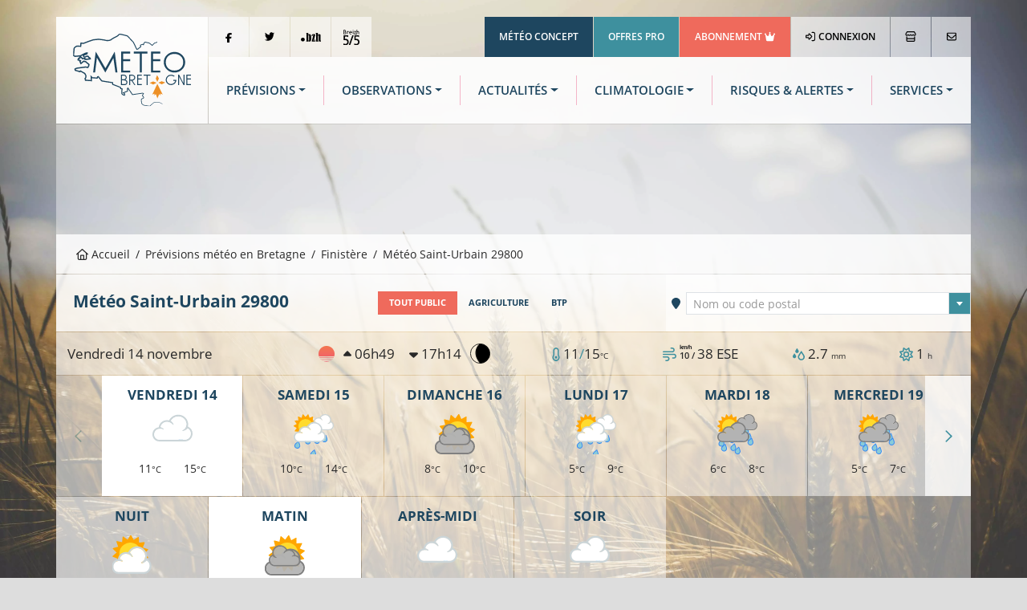

--- FILE ---
content_type: text/html; charset=UTF-8
request_url: https://www.meteo.bzh/previsions/public/ville/Saint-Urbain-29800/0/1
body_size: 12810
content:
<!DOCTYPE html>
<html lang="fr" class="no-js">
	<head>
		<meta charset="UTF-8">
		<meta http-equiv="X-UA-Compatible" content="IE=edge">
		<title>Météo  Saint-Urbain (29800) - Prévisions MÉTÉO à 14 jours - Météo Bretagne</title>
						<link rel="stylesheet" href="/build/7387.76bb5682.css"><link rel="stylesheet" href="/build/app.b6cfd380.css">
		
<link rel="stylesheet" href="/build/forecast_city.64935f01.css">

						<!-- Modernizr built script -->
		<script defer>
		/*! modernizr 3.6.0 (Custom Build) | MIT https://modernizr.com/download/?-webp-setclasses !*/
!function(e,n,A){function o(e,n){return typeof e===n}function t(){var e,n,A,t,a,i,l;for(var f in r)if(r.hasOwnProperty(f)){if(e=[],n=r[f],n.name&&(e.push(n.name.toLowerCase()),n.options&&n.options.aliases&&n.options.aliases.length))for(A=0;A<n.options.aliases.length;A++)e.push(n.options.aliases[A].toLowerCase());for(t=o(n.fn,"function")?n.fn():n.fn,a=0;a<e.length;a++)i=e[a],l=i.split("."),1===l.length?Modernizr[l[0]]=t:(!Modernizr[l[0]]||Modernizr[l[0]]instanceof Boolean||(Modernizr[l[0]]=new Boolean(Modernizr[l[0]])),Modernizr[l[0]][l[1]]=t),s.push((t?"":"no-")+l.join("-"))}}function a(e){var n=u.className,A=Modernizr._config.classPrefix||"";if(c&&(n=n.baseVal),Modernizr._config.enableJSClass){var o=new RegExp("(^|\\s)"+A+"no-js(\\s|$)");n=n.replace(o,"$1"+A+"js$2")}Modernizr._config.enableClasses&&(n+=" "+A+e.join(" "+A),c?u.className.baseVal=n:u.className=n)}function i(e,n){if("object"==typeof e)for(var A in e)f(e,A)&&i(A,e[A]);else{e=e.toLowerCase();var o=e.split("."),t=Modernizr[o[0]];if(2==o.length&&(t=t[o[1]]),"undefined"!=typeof t)return Modernizr;n="function"==typeof n?n():n,1==o.length?Modernizr[o[0]]=n:(!Modernizr[o[0]]||Modernizr[o[0]]instanceof Boolean||(Modernizr[o[0]]=new Boolean(Modernizr[o[0]])),Modernizr[o[0]][o[1]]=n),a([(n&&0!=n?"":"no-")+o.join("-")]),Modernizr._trigger(e,n)}return Modernizr}var s=[],r=[],l={_version:"3.6.0",_config:{classPrefix:"",enableClasses:!0,enableJSClass:!0,usePrefixes:!0},_q:[],on:function(e,n){var A=this;setTimeout(function(){n(A[e])},0)},addTest:function(e,n,A){r.push({name:e,fn:n,options:A})},addAsyncTest:function(e){r.push({name:null,fn:e})}},Modernizr=function(){};Modernizr.prototype=l,Modernizr=new Modernizr;var f,u=n.documentElement,c="svg"===u.nodeName.toLowerCase();!function(){var e={}.hasOwnProperty;f=o(e,"undefined")||o(e.call,"undefined")?function(e,n){return n in e&&o(e.constructor.prototype[n],"undefined")}:function(n,A){return e.call(n,A)}}(),l._l={},l.on=function(e,n){this._l[e]||(this._l[e]=[]),this._l[e].push(n),Modernizr.hasOwnProperty(e)&&setTimeout(function(){Modernizr._trigger(e,Modernizr[e])},0)},l._trigger=function(e,n){if(this._l[e]){var A=this._l[e];setTimeout(function(){var e,o;for(e=0;e<A.length;e++)(o=A[e])(n)},0),delete this._l[e]}},Modernizr._q.push(function(){l.addTest=i}),Modernizr.addAsyncTest(function(){function e(e,n,A){function o(n){var o=n&&"load"===n.type?1==t.width:!1,a="webp"===e;i(e,a&&o?new Boolean(o):o),A&&A(n)}var t=new Image;t.onerror=o,t.onload=o,t.src=n}var n=[{uri:"[data-uri]",name:"webp"},{uri:"[data-uri]",name:"webp.alpha"},{uri:"[data-uri]",name:"webp.animation"},{uri:"[data-uri]",name:"webp.lossless"}],A=n.shift();e(A.name,A.uri,function(A){if(A&&"load"===A.type)for(var o=0;o<n.length;o++)e(n[o].name,n[o].uri)})}),t(),a(s),delete l.addTest,delete l.addAsyncTest;for(var p=0;p<Modernizr._q.length;p++)Modernizr._q[p]();e.Modernizr=Modernizr}(window,document);
		</script>

		<!-- Global publisher tag -->
		<meta name="google-adsense-account" content="ca-pub-8240758665821456">

		<!-- Google funding choices -->
		<script>
			window.noMessagePage = 0;
			window.googlefc = window.googlefc || {};
			window.googlefc.ccpa = window.googlefc.ccpa || {}
			window.googlefc.callbackQueue = window.googlefc.callbackQueue || [];
			window.googlefc.controlledMessagingFunction = function (message) {
								message.proceed(!noMessagePage);
			};
		</script>
		<script async src="https://fundingchoicesmessages.google.com/i/pub-8240758665821456?ers=1" nonce="ds3SqU-yXCh8oz63-5VwgQ"></script>
		<script nonce="ds3SqU-yXCh8oz63-5VwgQ">(function() {function signalGooglefcPresent() {if (!window.frames['googlefcPresent']) {if (document.body) {const iframe = document.createElement('iframe'); iframe.style = 'width: 0; height: 0; border: none; z-index: -1000; left: -1000px; top: -1000px;'; iframe.style.display = 'none'; iframe.name = 'googlefcPresent'; document.body.appendChild(iframe);} else {setTimeout(signalGooglefcPresent, 0);}}}signalGooglefcPresent();})();</script>

		<!-- Global site tag (gtag.js) - Google Analytics -->
		<script async src="https://www.googletagmanager.com/gtag/js?id=UA-3603716-1"></script>
		<script>
			window.dataLayer = window.dataLayer || [];
			function gtag() { dataLayer.push(arguments); }
			gtag('js', new Date());
			gtag('config', 'UA-3603716-1', { 'anonymize_ip': true });
		</script>
		
		<script type="application/ld+json">
{
	"@context": "https://schema.org",
	"@type": "BreadcrumbList",
	"itemListElement": [{
		"@type": "ListItem",
		"position": 1,
		"name": "Accueil",
		"item": "https://www.meteo.bzh/"
	}, {
		"@type": "ListItem",
		"position": 2,
		"name": "Prévisions",
		"item": "https://www.meteo.bzh/previsions/region"
	}, {
		"@type": "ListItem",
		"position": 3,
		"name": "Finistère",
		"item": "https://www.meteo.bzh/previsions/departement/29"
	}, {
		"@type": "ListItem",
		"position": 4,
		"name": "Saint-Urbain 29800"
	}]
}
</script>
			<link rel="canonical" href="https://www.meteo.bzh/previsions/public/ville/Saint-Urbain-29800" />
			
<meta name="description" content="La météo de Saint-Urbain par Météo Bretagne. Prévisions météo  à 14 jours à Saint-Urbain. Météo heure par heure, risque de pluie, température, vent... ">
<link rel="shortcut icon" type="image/x-icon" href="/build/assets/globals/img/favicon.5da73b1d.ico" />
		<meta name="viewport" content="width=device-width, initial-scale=1">
		<meta name="robots" content="all,follow">
	</head>

	<body>
						<div class="container">
						<header>
	<div class="row m-b-1px">
		<div class="col-2 d-none d-lg-block p-r-1px">
			<div class="logo p-4">
				<a href="/" title="Météo Bretagne"><img src="/build/assets/globals/img/logo.affc7d0f.svg" alt="Logo Météo Bretagne" class="img-fluid" width="271" height="169"></a>
			</div>
		</div>
		<div class="col d-flex flex-column">
			<div class="row justify-content-between">
				<div class="col-12 top-header d-none d-lg-block">
				<div class="d-flex justify-content-between">
					<ul class="list-inline">
						<li class="list-inline-item m-r-1px"><a href="https://www.facebook.com/MeteoBretagne" target="_blank" rel="noopener" class="network"><i class="fab fa-facebook-f align-middle"></i></a></li><!--
						--><li class="list-inline-item m-r-1px"><a href="https://twitter.com/MeteoBretagne" target="_blank" rel="noopener" class="network"><i class="fab fa-twitter"></i></a></li><!--
						--><li class="list-inline-item d-none d-xl-inline-block m-r-1px"><a href="https://www.pik.bzh/" target="_blank" rel="noopener" class="network"><img src="/build/assets/globals/img/pointbzh-black.5bf5c57d.svg" alt="Point BZH" width="36" height="16" style="width: 25px; height: auto;"></a></li><!--
						--><li class="list-inline-item d-none d-xl-inline-block m-r-1px"><a href="https://breizh5sur5.bzh/" target="_blank" rel="noopener" class="network"><img src="/build/assets/globals/img/b5s5-black.75e0aa37.svg" alt="Breizh 5/5" width="37" height="36" style="width: 20px; height: auto;"></a></li>
					</ul>
					<ul class="list-inline text-right">
						<li class="list-inline-item m-r-1px"><a href="https://www.meteo-concept.fr" target="_blank" rel="noopener" class="company">Météo Concept</a></li><!--
						--><li class="list-inline-item m-r-1px"><a href="/pro/" target="_blank" rel="noopener" class="offers">Offres Pro</a></li><!--
						--><li class="list-inline-item m-r-1px"><a href="/user/abonnement" class="subscription">Abonnement <i class="fas fa-crown"></i></a></li><!--
												--><li class="list-inline-item m-r-1px bgb"><a class="profile" href="/connexion"><i class="far fa-sign-in-alt m-r-1px"></i> Connexion</a></li><!--
												--><li class="list-inline-item m-r-1px"><a href="/boutique/catalog" title="La boutique Météo Bretagne"><i class="far fa-store"></i></a></li><!--
																			--><li class="list-inline-item bgb last-button"><a href="/contact" title="Nous contacter"><i class="far fa-envelope"></i></a></li>
											</ul>
				</div>
				</div>
			</div>
			<div class="row flex-fill">
				<div class="col-12">
					<div class="bgw90 menu-header align-content-center d-flex h-100">
						<nav class="navbar navbar-expand-lg navbar-light w-100">
							<a class="navbar-brand d-lg-none" title="Météo Bretagne" href="/">
								<img src="/build/assets/globals/img/logo.affc7d0f.svg"  width="271" height="169" alt="Logo Météo Bretagne" style="height: 70px; width: auto;">
							</a>
							<button class="navbar-toggler" type="button" data-bs-toggle="collapse" data-bs-target="#navbarNav" aria-controls="navbarNav" aria-expanded="false" aria-label="Toggle navigation">
								<span class="navbar-toggler-icon"></span>
							</button>
							<div class="collapse navbar-collapse" id="navbarNav">
								<div id="menu-sidebar" class="d-lg-none">
									<div class="p-4 d-flex">
										<a href="/" title="Météo Bretagne"><img src="/build/assets/globals/img/logo-blanc.794ee380.svg" alt="Logo Météo Bretagne" width="271" height="169" style="width: 150px; height: auto;"></a>
										<a data-bs-toggle="collapse" href="#navbarNav" role="button" aria-controls="navbarNav" aria-expanded="false" aria-label="Toggle navigation" class="ms-auto close"> <i class="far fa-times-circle"></i></a>
									</div>

									<ul class="navbar-nav d-lg-none flex-row mt-0 mb-1">
																				<li class="list-inline-item"><a href="/connexion" class="btn btn-sm btn-outline-light"><i class="far fa-sign-in-alt"></i> CONNEXION</a></li>
																				<li class="list-inline-item"><a href="/user/abonnement" style="color:yellow" class="btn btn-sm btn-outline-light">RETIRER LA PUB</a></li>																			</ul>
									<ul class="navbar-nav d-lg-none flex-row mt-1 mb-0">
										<li class="list-inline-item"><a class="btn btn-sm btn-outline-tertiary text-white qc-cmp-persistent-link"><i class="far fa-cogs"></i> COOKIES</a></li>
									</ul>
									<ul class="navbar-nav d-lg-none">
										<li class="nav-item active">
											<a class="nav-link" href="/"><i class="far fa-home me-3"></i>Accueil</a>
										</li>
										<li class="nav-item dropdown">
											<a class="nav-link dropdown-toggle" id="navbarMenuSMForecastLink" data-bs-toggle="dropdown" aria-haspopup="true" aria-expanded="false" href="/previsions/region"><i class="far fa-sun me-3"></i>Prévisions</a>
											<div class="dropdown-menu" aria-labelledby="navbarMenuSMForecastLink">
											  <a class="dropdown-item" href="/previsions/region"><i class="fas fa-long-arrow-alt-right"></i> Carte</a>
											  <a class="dropdown-item" href="/previsions/public/ville"><i class="fas fa-long-arrow-alt-right"></i> Localité</a>
											  <a class="dropdown-item" href="/previsions/plages/region"><i class="fas fa-long-arrow-alt-right"></i> Météo des plages</a>
											</div>
										</li>

										<li class="nav-item dropdown">
											<a class="nav-link dropdown-toggle" id="navbarMenuSMObsLink" data-bs-toggle="dropdown" aria-haspopup="true" aria-expanded="false" href="/observations/region"><i class="far fa-wind me-3"></i>Observations</a>
											<div class="dropdown-menu" aria-labelledby="navbarMenuSMObsLink">
											  <a class="dropdown-item" href="/observations/temps_sensible"><i class="fas fa-long-arrow-alt-right"></i> Temps actuel</a>
											  <a class="dropdown-item" href="/observations/region"><i class="fas fa-long-arrow-alt-right"></i> Carte</a>
											  <a class="dropdown-item" href="/observations/station/RENNES-ST%20JACQUES"><i class="fas fa-long-arrow-alt-right"></i> Station</a>
											  <a class="dropdown-item" href="/observations/radar-satellite-foudre"><i class="fas fa-long-arrow-alt-right"></i> Radar pluie</a>
											  <a class="dropdown-item" href="/observations/radar-satellite-foudre"><i class="fas fa-long-arrow-alt-right"></i> Images satellites</a>
											</div>
										</li>
										<li class="nav-item">
											<a class="nav-link" href="/actualites"><i class="far fa-newspaper me-3"></i>Actualités</a>
										</li>
										<li class="nav-item">
											<a class="nav-link text-tertiary" href="/previsions/bulletin-expertise"><i class="far fa-tv-retro me-2"></i> Dernier bulletin</a>
										</li>
										<li class="nav-item">
											<a class="nav-link dropdown-toggle" id="navbarMenuSMClimLink" data-bs-toggle="dropdown" aria-haspopup="true" aria-expanded="false" href="#"><i class="far fa-chart-area me-3"></i>Climatologie</a>
											<div class="dropdown-menu" aria-labelledby="navbarMenuSMClimLink">
											  <a class="dropdown-item" href="/climatologie/bretagne"><i class="fas fa-long-arrow-alt-right"></i> Historique carte</a>
											  <a class="dropdown-item" href="/climatologie/station/cf7629e1-d5a9-4714-b784-79edb29e744f/mois"><i class="fas fa-long-arrow-alt-right"></i> Historique station</a>
											  <a class="dropdown-item" href="/climatologie/normales"><i class="fas fa-long-arrow-alt-right"></i> Normales</a>
											  <a class="dropdown-item" href="/climatologie/records"><i class="fas fa-long-arrow-alt-right"></i> Records</a>
											</div>
										</li>
										<li class="nav-item">
											<a class="nav-link" href="/risques"><i class="far fa-exclamation-triangle me-3"></i>Risques / Alertes</a>
										</li>
										<li class="nav-item">
											<a class="nav-link" href="/phenomenes"><i class="far fa-windsock me-3"></i>Phénomènes</a>
										</li>
										<li class="nav-item">
											<a class="nav-link dropdown-toggle" id="navbarMenuSMServicesLink" data-bs-toggle="dropdown" aria-haspopup="true" aria-expanded="false" href="#"><i class="far fa-handshake me-3"></i>Services</a>
											<div class="dropdown-menu" aria-labelledby="navbarMenuSMServicesLink">
												<a class="dropdown-item" href="/previsions/alertes-sms-courriel"><i class="fas fa-long-arrow-alt-right"></i> Alertes météo SMS/courriel</a>
												<a class="dropdown-item" href="/previsions/echange-previsionniste"><i class="fas fa-long-arrow-alt-right"></i> Briefing météo</a>
												<a class="dropdown-item" href="/previsions/previsions-pdf"><i class="fas fa-long-arrow-alt-right"></i> Prévisions en PDF</a>
											</div>
										</li>
										<li class="nav-item">
											<a class="nav-link dropdown-toggle" id="navbarMenuShop" data-bs-toggle="dropdown" aria-haspopup="true" aria-expanded="false" href="#"><i class="far fa-shopping-cart me-3"></i>Boutique</a>
											<div class="dropdown-menu" aria-labelledby="navbarMenuShop">
												<a class="dropdown-item" href="/boutique/catalog"><i class="fas fa-long-arrow-alt-right"></i> Tous les secteurs</a>
												<a class="dropdown-item" href="/pro/secteur-agriculture"><i class="fas fa-long-arrow-alt-right"></i> Agriculture</a>
												<a class="dropdown-item" href="/pro/secteur-BTP"><i class="fas fa-long-arrow-alt-right"></i> BTP</a>
												<a class="dropdown-item" href="/pro/secteur-carrieres"><i class="fas fa-long-arrow-alt-right"></i> Carrières d'extraction</a>
												<a class="dropdown-item" href="/pro/secteur-transport"><i class="fas fa-long-arrow-alt-right"></i> Logistique</a>
												<a class="dropdown-item" href="/pro/secteur-media"><i class="fas fa-long-arrow-alt-right"></i> Médias</a>
												<a class="dropdown-item" href="/pro/secteur-evenementiel"><i class="fas fa-long-arrow-alt-right"></i> Evénementiel</a>
												<a class="dropdown-item" href="/pro/secteur-tourisme"><i class="fas fa-long-arrow-alt-right"></i> Tourisme</a>
											</div>
										</li>
									</ul>
									<ul class="links list-inline">
										<li class="list-inline-item"><a href="/contact" target="_blank" rel="noopener" class="network"><i class="far fa-envelope"></i></a></li>
										<li class="list-inline-item"><a href="https://www.facebook.com/MeteoBretagne" target="_blank" rel="noopener" class="network"><i class="fab fa-facebook-f align-middle"></i></a></li>
										<li class="list-inline-item"><a href="https://twitter.com/MeteoBretagne" target="_blank" rel="noopener" class="network"><i class="fab fa-twitter"></i></a></li>
										<li class="list-inline-item"><a href="https://www.pik.bzh/" target="_blank" rel="noopener" class="network"><img src="/build/assets/globals/img/pointbzh.7d3ba72a.svg" alt="Point BZH" class="img-fluid" width="36" height="16" style="width: 25px; height: auto;"></a></li>
										<li class="list-inline-item"><a href="http://breizh5sur5.bzh/" target="_blank" rel="noopener" class="network"><img src="/build/assets/globals/img/b5s5.06f5861b.svg" alt="Breizh 5/5"  width="37" height="36" style="width: 25px; height: auto;"></a></li>
									</ul>
								</div>
								<div id="menu-horiz" class="d-none d-lg-flex w-100">
									<ul class="navbar-nav nav-fill w-100">
										<li class="nav-item dropdown">
											<a class="nav-link dropdown-toggle" id="navbarForecastDropdown" role="button" data-bs-toggle="dropdown" aria-haspopup="true" aria-expanded="false" href="/previsions/region">Prévisions</a>
											<div class="dropdown-menu p-4" aria-labelledby="navbarForecastDropdown">
												<div class="row">
												<div class="col-4 p-3">
													<h1 class="titleCol"><i class="outside far fa-map"></i>Carte</h1>
													<ul class="nav flex-column ">
														<li class="nav-item active">
															<a class="nav-link" href="/previsions/region">Bretagne</a>
														</li>
														<li class="nav-item">
															<a class="nav-link" href="/previsions/departement/22">Côtes-d'Armor</a>
														</li>
														<li class="nav-item">
															<a class="nav-link" href="/previsions/departement/29">Finistère</a>
														</li>
														<li class="nav-item">
															<a class="nav-link" href="/previsions/departement/35">Ille-et-Vilaine</a>
														</li>
														<li class="nav-item">
															<a class="nav-link" href="/previsions/departement/44">Loire-Atlantique</a>
														</li>
														<li class="nav-item">
															<a class="nav-link" href="/previsions/departement/56">Morbihan</a>
														</li>
													</ul>
												</div>
												<div class="col-4 p-3">
													<h1 class="titleCol"><i class="outside far fa-map-marker-alt"></i> Localité</h1>
													<ul class="nav flex-column">
														<li class="nav-item active">
															<a class="nav-link" href="/previsions/public/ville">Météo à 14 jours</a>
														</li>
														<li class="nav-item">
															<a class="nav-link" href="/previsions/agriculture/ville">Météo agricole</a>
														</li>
														<li class="nav-item">
															<a class="nav-link" href="/previsions/btp/ville">Météo BTP</a>
														</li>
													</ul>
													<h1 class="titleCol mt-3"><i class="outside far fa-umbrella-beach"></i> Plages</h1>
													<ul class="nav flex-column">
														<li class="nav-item active">
															<a class="nav-link" href="/previsions/plages/region">Météo à 3 jours</a>
														</li>
													</ul>
												</div>
												<div class="col-4 p-3">
													<div class="row access-box">
														<div class="col-12">
															<div class="bulletintv">
																<a href="/previsions/bulletin-expertise"><h2 class="pt-2 pe-2">Bulletin météo</h2><h3 class="me-2">Expertisé</h3></a>
															</div>
														</div>
														<div class="col-12">
															<div class="briefing mt-2">
																<a href="/previsions/echange-previsionniste"><h2 class="pt-2 pe-2">Briefing météo</h2><h3 class="me-2">Échange avec un météorologue</h3></a>
															</div>
														</div>
													</div>
												</div>
												</div>
											</div>
										</li>
										<li class="nav-item dropdown">
											<a class="nav-link dropdown-toggle" id="navbarObsDropdown" role="button" data-bs-toggle="dropdown" aria-haspopup="true" aria-expanded="false" href="/observations/region">Observations</a>
											<div class="dropdown-menu p-4" aria-labelledby="navbarObsDropdown">
												<div class="row">
												<div class="col-4 p-3">
													<h1 class="titleCol"><i class="outside far fa-map"></i> Stations météo</h1>
													<ul class="nav flex-column ">
														<li class="nav-item">
															<a class="nav-link" href="/observations/temps_sensible">Quel temps fait-il ?</a>
														</li>
														<li class="nav-item">
															<a class="nav-link" href="/observations/region">Cartes d'observations</a>
														</li>
														<li class="nav-item">
															<a class="nav-link" href="/observations/station/RENNES-ST%20JACQUES">Relevés par station</a>
														</li>

													</ul>
												</div>
												<div class="col-4 p-3">
													<div id="sat-box" class="d-flex">
														<div class="radar flex-fill m-t-1px m-r-1px m-b-1px">
															<h2 class="mt-2 me-2">Radar pluie</h2>
															<h3 class="me-2">En temps réel</h3>
															<p><a href="/observations/radar-satellite-foudre" title="Radar pluie"><i class="fas fa-plus fa-2x"></i></a></p>
														</div>
														<div class="satellite flex-fill m-t-1px m-l-1px m-r-1px m-b-1px">
															<h2 class="mt-2 me-2">Image satellite</h2>
															<h3 class="me-2">15/11/2025</h3>
															<p><a href="/observations/radar-satellite-foudre" title="Image satellite"><i class="fas fa-plus fa-2x"></i></a></p>
														</div>
													</div>
												</div>
												<div class="col-4 p-3">
													<ul class="list-unstyled">
														<li class="media my-4">
															<a href="https://www.meteo-shopping.fr"><img src="/build/assets/globals/img/logoMS-02.94f111b2.png" width="60" height="24" class="me-3" alt="Achat station météo"></a>
															<div class="media-body">
																<h5 class="h6 mt-0 mb-1 font-weight-bolder"><a href="https://www.meteo-shopping.fr" target="_blank" rel="noopener" class="text-uppercase">Boutique station météo</a></h5>
																<p class="font-weight-light">Météo Shopping: station météo, pluviomètre, anémomètre, etc..</p>
															</div>
														</li>
														<li class="media my-4">
															<a href="https://www.meteo-concept.fr"><img src="/build/assets/globals/img/logo-pro-60px.577712e5.png" width="60" height="60" class="me-3" alt="Site institutionnel"></a>
															<div class="media-body">
																<h5 class="h6 mt-0 mb-1 font-weight-bolder"><a href="https://www.meteo-concept.fr" target="_blank" rel="noopener" class="text-uppercase">Météo Concept</a></h5>
																<p class="font-weight-light">Notre site institutionnel : actualités, projets, références et offres d'emploi</p>
															</div>
														</li>
													</ul>
												</div>
												</div>
											</div>
										</li>
										<li class="nav-item dropdown">
											<a class="nav-link dropdown-toggle" id="navbarNewsDropdown" role="button" data-bs-toggle="dropdown" aria-haspopup="true" aria-expanded="false" href="/actualites">Actualités</a>
											<div class="dropdown-menu p-3" aria-labelledby="navbarNewsDropdown">
												<div class="row">
												<div class="col-4 p-3">
													<h1 class="titleCol"><i class="outside far fa-newspaper"></i> Actualités météo</h1>
													<ul class="nav flex-column ">
														<li class="nav-item active">
															<a class="nav-link" href="/actualites">Bretagne</a>
														</li>
														<li class="nav-item">
															<a class="nav-link" href="https://www.meteo-concept.fr/actualites-meteo">France <i class="fas fa-external-link"></i></a>
														</li>
														<li class="nav-item">
															<a class="nav-link bg-tertiary text-white" href="/previsions/bulletin-expertise"><i class="far fa-tv-retro me-2"></i> Dernier bulletin</a>
														</li>

													</ul>
												</div>
												<div class="col-4 p-3">
													<h1 class="titleCol"><i class="outside far fa-tags"></i> Catégories</h1>
													<ul class="nav flex-column ">
																																										<li class="nav-item active">
															<a class="nav-link" href="/actualites/Pr%C3%A9visions">Prévisions</a>
														</li>
																												<li class="nav-item active">
															<a class="nav-link" href="/actualites/Suivi">Suivi</a>
														</li>
																												<li class="nav-item active">
															<a class="nav-link" href="/actualites/Bulletin%20r%C3%A9gional">Bulletin régional</a>
														</li>
																												<li class="nav-item active">
															<a class="nav-link" href="/actualites/Bilan">Bilan</a>
														</li>
																											</ul>
												</div>
												<div class="col-4 p-3">
													<h1 class="titleCol"><i class="outside far fa-mobile-alt"></i> Application mobile</h1>
													<p>Recevez des notifications à chaque actualité météo !</p>
													<p class="text-right">
														<a href="https://play.google.com/store/apps/details?id=com.meteoconcept.meteobretagne&gl=FR" target="_blank" rel="noopener"><img alt='Disponible sur Google Play' src="https://play.google.com/intl/en_us/badges/images/generic/fr_badge_web_generic.png" width="646" height="250" style="width: 160px; height: auto;"></a>
														<a href="https://apps.apple.com/fr/app/m%C3%A9t%C3%A9o-bretagne/id1465118422" target="_blank" rel="noopener"><img alt='Disponible sur Apple Store' src="/build/assets/globals/img/badge-apple.fa603df2.svg" width="127" height="40" class="me-2" style="width: 160px; height: auto;"></a>
													</p>
												</div>
												</div>
											</div>
										</li>
										<li class="nav-item dropdown">
											<a class="nav-link dropdown-toggle" id="navbarClimatologyDropdown" role="button" data-bs-toggle="dropdown" aria-haspopup="true" aria-expanded="false" href="/climatologie/bretagne">Climatologie</a>
											<div class="dropdown-menu p-3" aria-labelledby="navbarClimatologyDropdown">
												<div class="row">
												<div class="col-4 p-3">
													<h1 class="titleCol"><i class="outside far fa-map"></i> Historiques sur cartes</h1>
													<ul class="nav flex-column">
														<li class="nav-item active">
															<a class="nav-link" href="/climatologie/bretagne">En Bretagne</a>
														</li>
													</ul>
													<h1 class="titleCol mt-4"><i class="outside far fa-map-marker-alt"></i> Historiques par station</h1>
													<ul class="nav flex-column">
														<li class="nav-item">
															<a class="nav-link" href="/climatologie/station/cf7629e1-d5a9-4714-b784-79edb29e744f/annee">Données par année</a>
														</li>
														<li class="nav-item">
															<a class="nav-link" href="/climatologie/station/cf7629e1-d5a9-4714-b784-79edb29e744f/mois">Données par mois</a>
														</li>

													</ul>
												</div>
												<div class="col-4 p-3">
													<h1 class="titleCol"><i class="outside far fa-chart-area"></i> Normales climatiques</h1>
													<ul class="nav flex-column ">
														<li class="nav-item active">
															<a class="nav-link" href="/climatologie/normales">En Bretagne</a>
														</li>
														<li class="nav-item">
															<a class="nav-link" href="/climatologie/normales/station">Par station</a>
														</li>
													</ul>
												</div>
												<div class="col-4 p-3">
													<h1 class="titleCol"><i class="outside far fa-medal"></i> Records climatiques</h1>
													<ul class="nav flex-column">
														<li class="nav-item active">
															<a class="nav-link" href="/climatologie/records">En Bretagne</a>
														</li>
														<li class="nav-item">
															<a class="nav-link" href="/climatologie/records/station">Par station</a>
														</li>
														<li class="nav-item media text-start mt-4">
															<a href="https://www.asso-mb.bzh"><img src="/build/assets/globals/img/logo-assomb-bleu.7ab42dbe.png" width="60" height="60" class="me-3" alt="Association Météo Bretagne"></a>
															<div class="media-body">
																<h5 class="h6 mt-0 mb-1 font-weight-bolder"><a href="https://www.asso-mb.bzh" target="_blank" rel="noopener" class="text-uppercase">Réseau MBData</a></h5>
																<p class="font-weight-light">L'Association Météo Bretagne, observatoire de la climatologie en Bretagne</p>
															</div>
														</li>
													</ul>
												</div>

												</div>
											</div>
										</li>
										<li class="nav-item dropdown">
											<a class="nav-link dropdown-toggle" id="navbarRiskDropdown" role="button" data-bs-toggle="dropdown" aria-haspopup="true" aria-expanded="false" href="/risques">Risques & Alertes</a>
											<div class="dropdown-menu p-4" aria-labelledby="navbarRiskDropdown">
												<div class="row">
												<div class="col-3 pt-3 pb-3 ps-3 pe-1">
													<h1 class="titleCol"><i class="outside far fa-exclamation-triangle"></i>Situation et risques</h1>
													<ul class="nav flex-column">
														<li class="nav-item">
															<a class="nav-link" href="/risques">Dernier bulletin</a>
														</li>
													</ul>
												</div>
												<div class="col-3 pt-3 pb-3 ps-1 pe-3">
													<a href="/risques" title="Risques d'intempéries"><img class="w-100 h-auto" src="/generated/risk_Tous phénomènes.png" width="480" height="360" alt="Dernière carte de risques &laquo;Tous phénomènes&raquo;"/></a>
												</div>
												<div class="col-3 pt-3 pb-3 ps-3 pe-1">
													<h1 class="titleCol"><i class="outside far fa-cloud-hail-mixed"></i>Phénomènes météo</h1>
													<ul class="nav flex-column">
														<li class="nav-item">
															<a class="nav-link" href="/phenomenes">Cartes de probabilité</a>
														</li>
													</ul>
												</div>
												<div class="col-3 pt-3 pb-3 ps-1 pe-3">
													<a href="/phenomenes" title="Cartes de probabilité"><img class="w-100" src="/generated/proba_rain_00_02.png" alt="Dernière carte de précipitations"/></a>
												</div>
												</div>
											</div>
										</li>
										<li class="nav-item dropdown">
											<a class="nav-link dropdown-toggle" id="navbarForecastDropdown" role="button" data-bs-toggle="dropdown" aria-haspopup="true" aria-expanded="false" href="/boutique/catalog">Services</a>
											<div class="dropdown-menu p-4" aria-labelledby="navbarForecastDropdown">
												<div class="row">
												<div class="col-4 p-3">
													<h1 class="titleCol"><i class="outside far fa-handshake"></i>Nos offres pro</h1>
													<ul class="nav flex-column ">
														<li class="nav-item">
															<a class="nav-link" href="/pro/secteur-agriculture">Agriculture</a>
														</li>
														<li class="nav-item">
															<a class="nav-link" href="/pro/secteur-BTP">BTP</a>
														</li>
														<li class="nav-item">
															<a class="nav-link" href="/pro/secteur-transport">Logistique</a>
														</li>
														<li class="nav-item">
															<a class="nav-link" href="/pro/secteur-carrieres">Carrières d'extraction</a>
														</li>
														<li class="nav-item">
															<a class="nav-link" href="/pro/secteur-media">Médias</a>
														</li>
														<li class="nav-item">
															<a class="nav-link" href="/pro/secteur-evenementiel">Evénementiel</a>
														</li>
														<li class="nav-item">
															<a class="nav-link" href="/pro/secteur-tourisme">Tourisme</a>
														</li>
													</ul>
												</div>
												<div class="col-4 p-3">
													<h1 class="titleCol"><i class="outside far fa-shopping-cart"></i> Services en ligne</h1>
													<ul class="nav flex-column">
														<li class="nav-item active">
															<a class="nav-link bg-secondary text-white" href="/user/abonnement">Abonnement PREMIUM</a>
														</li>
														<li class="nav-item">
															<a class="nav-link" href="/previsions/alertes-sms-courriel" title="Alertes météo par SMS ou courriel">Alertes SMS/courriel</a>
														</li>
														<li class="nav-item ">
															<a class="nav-link" href="/previsions/echange-previsionniste" title="Échanges avec un prévisionniste">Briefing météo</a>
														</li>
														<li class="nav-item">
															<a class="nav-link" href="/previsions/previsions-pdf" title="Prévisions quotidiennes en PDF">Prévisions en PDF</a>
														</li>
														<li class="nav-item">
															<a class="nav-link" href="/services_gratuits/" title="Prévisions quotidiennes en PDF">Services gratuits</a>
														</li>
														<li class="nav-item">
															<a class="nav-link bg-tertiary text-white" href="/boutique/checkout/cart"><i class="far fa-shopping-basket me-2"></i> Voir mon panier</a>
														</li>
													</ul>
												</div>
												<div class="col-4 p-3">
													<h1 class="titleCol"><i class="outside far fa-briefcase"></i> Autres Produits & Services</h1>
													<ul class="nav flex-column">
														<li class="nav-item">
															<a class="nav-link" target="_blank" rel="noopener" href="/publicite-meteobretagne-02-2020b.pdf">Publicité sur meteo.bzh <i class="fas fa-file-pdf"></i></a>
														</li>
														<li class="nav-item active">
															<a class="nav-link" target="_blank" rel="noopener" href="https://api.meteo-concept.com/">Webservices / API Météo  <i class="fas fa-external-link"></i></a>
														</li>
														<li class="nav-item ">
															<a class="nav-link" target="_blank" rel="noopener" href="https://www.meteodata.fr/"><u>Meteodata</u> : observations et réseaux météo <i class="fas fa-external-link"></i></a>
														</li>
														<li class="nav-item">
															<a class="nav-link" target="_blank" rel="noopener" href="https://www.meteo-shopping.fr/" ><u>Météo Shopping</u> : Instruments de mesures <i class="fas fa-external-link"></i></a>
														</li>
													</ul>
												</div>
												</div>
											</div>
										</li>
									</ul>

								</div>
							</div>
						</nav>

					</div>
				</div>

			</div>
		</div>
	</div>
</header>


						<main>
												<div id="top-drawer" class="OUTBRAIN"
					data-src="https://www.meteo.bzh/previsions/public/ville/Saint-Urbain-29800" data-widget-id="TR_2">
				</div>
				<div class="row">
					<div class="col-12 p-4 ">
						<div class="pub text-center">
							<ins class="adsbygoogle"
								 style="display:inline-block;width:728px;height:90px"
								 data-ad-client="ca-pub-8240758665821456"
								 data-ad-slot="9750423916"></ins>
						</div>
					</div>
				</div>
								<div class="row">
					<div class="col-12">

												
																		<div class="row">
							<div id="breadcrumb" class="d-none d-lg-block col-12 p-1 bgw60 m-b-1px">
								<nav aria-label="breadcrumb">
									<ol class="breadcrumb">
										<li class="breadcrumb-item"><a href="/"><i class="far fa-home"></i> Accueil</a></li>
																					<li class="breadcrumb-item"><a href="/previsions/region" title="Météo en Bretagne">Prévisions météo en Bretagne</a></li>
	<li class="breadcrumb-item"><a href="/previsions/departement/29" title="Prévisions météo Finistère">Finistère</a></li>
	 <li class="breadcrumb-item active" aria-current="page">Météo Saint-Urbain 29800</li>
									</ol>
								</nav>
							</div>
						</div>
						
												
												<div class="row">
	<div class="col-12 col-lg-4 p-0 m-b-1px">
		<div class="bgw60 p-4 h-100 ">
			<h1>Météo <span class="city-name">Saint-Urbain</span> <span class="city-cp">29800</span></h1>
		</div>
	</div>
	<div class="col-12 col-lg-4 p-0 m-b-1px">
		<div class="bgw60 p-4 text-right h-100">
			<ul class="nav nav-pills">
								<li class="nav-item">
					<a class="nav-link active"
						href="/previsions/public/ville/Saint-Urbain-29800/0/1">
						Tout public
					</a>
				</li>
								<li class="nav-item">
					<a class="nav-link "
						href="/previsions/agriculture/ville/Saint-Urbain-29800/0/1">
						Agriculture
					</a>
				</li>
								<li class="nav-item">
					<a class="nav-link "
						href="/previsions/btp/ville/Saint-Urbain-29800/0/1">
						BTP
					</a>
				</li>
							</ul>
		</div>
	</div>
	<div class="col-12 col-lg-4 p-0 m-b-1px">
		<div class="bgw80 text-right h-100">
			<div class="search w-100 d-flex flex-row">
				<div class="marker"><span class="fas fa-map-marker" aria-hidden="true"></span><label for="selected-city" class="visually-hidden">Ville sélectionnée</label></div>
				<div class="flex-fill"><select id="selected-city" class="city-selector"><option value="">35000 Rennes</option></select></div>
			</div>
		</div>
	</div>
</div>
<div class="row">
		<div class="col-12 p-0 m-b-1px bgw30">
			<div class="row">
				<div class="col-12 col-lg-12 col-xl-6 day-info" >
					<div class="d-flex flex-wrap" id="city-info" data-nameUrl="Saint-Urbain-29800" data-insee="29270" data-target="public" data-day="0" data-period="1">
						<div class="flex-fill p-3">
							<p class="selected-day-date">samedi 15 novembre</p>
						</div>
						<div class="flex-fill p-3">
							<p class="selected-day-saint"></p>
						</div>
						<div class="flex-fill p-3 day-info text-center">
							<img src="/build/assets/globals/img/sun.58836dad.svg" width="20" height="20" alt="Icône symbolisant le soleil levant">
							<div class="sunrise px-2"><p><i class="fas fa-caret-up"></i> <span>07h49</span></p></div>
							<div class="sunset px-2"><p><i class="fas fa-caret-down"></i> <span>06h14</span></p></div>
							<div class="moonphase align-top"><img width="25" height="25" src="/build/assets/globals/img/moon/7.f36dee2a.svg" alt="Icône illustrant la lune dans sa phase : Dernier croissant" title="Dernier croissant, 24.7 jour(s) après le début de la lunaison"></div>
						</div>
					</div>
				</div>

				<div class="col-12 col-lg-12 col-xl-6 day-info">
					<div id="summary1ppday" class="p-3 d-flex">
						<div class="flex-fill">
							<p data-bs-toggle="tooltip" data-bs-placement="top" data-bs-html="true" data-bs-title="Température minimale 11°C<br>Température maximale 15°C"><i class="far fa-thermometer-empty"></i> <span class="tn">11</span>/<span class="tx">15</span><span class="mm">°C</span></p>
						</div>
						<div class="flex-fill">
							<p class="d-inline wind" data-bs-toggle="tooltip" data-bs-html="true" data-bs-placement="top" data-bs-title="Vent moyen 10 km/h<br>Rafale maximale 38 km/h<br>Direction dominante ESE"><i class="far fa-wind"></i> <span class="avgWind">10 / <span class="kmh">km/h</span></span><span class="gust">38</span> <span class="windDir">ESE</span></p>
						</div>
						<div class="flex-fill"><p data-bs-toggle="tooltip" data-bs-html="true" data-bs-placement="top" data-bs-title="Pluviométrie totale 2.7 mm"><i class="far fa-raindrops"></i> <span class="rainfall">2.7</span> <span class="mm">mm</span></p></div>
												<div class="flex-fill"><p data-bs-toggle="tooltip" data-bs-html="true" data-bs-placement="top" data-bs-title="Durée d'ensoleillement 1 heures"><i class="far fa-sun"></i> <span class="insolationTime">1</span> <span class="mm">h</span></p></div>
					</div>
				</div>
			</div>
	</div>

	<div class="col-12 col-md-12 col-lg-12 p-0">
		<div id="list-forecast-1ppday" class="m-b-1px">

			<div class="go-up align-self-center d-none d-md-block"><i class="far fa-chevron-left"></i></div>
			<div class="inside">
				<nav id="nav-1ppday">
										<div class="item-1ppday">
						<h2 class="d-none d-md-block">samedi 15</h2>
						<h2 class="d-sm-block d-md-none">sa15</h2>
						<img src="/build/assets/components/ForecastMap/picto/06.d9d55cc2.svg" alt="Pluie faible intermittente&raquo;" data-bs-toggle="tooltip" data-bs-html="true" data-bs-placement="top" data-bs-title="Pluie faible intermittente">
						<p>11<span>°C</span></p><p>15<span>°C</span></p>
					</div>
										<div class="item-1ppday">
						<h2 class="d-none d-md-block">dimanche 16</h2>
						<h2 class="d-sm-block d-md-none">di16</h2>
						<img src="/build/assets/components/ForecastMap/picto/14.7c19ebfe.svg" alt="Averses de pluie locales et faibles&raquo;" data-bs-toggle="tooltip" data-bs-html="true" data-bs-placement="top" data-bs-title="Averses de pluie locales et faibles">
						<p>10<span>°C</span></p><p>14<span>°C</span></p>
					</div>
										<div class="item-1ppday">
						<h2 class="d-none d-md-block">lundi 17</h2>
						<h2 class="d-sm-block d-md-none">lu17</h2>
						<img src="/build/assets/components/ForecastMap/picto/04.cf6a9fa3.svg" alt="Très nuageux&raquo;" data-bs-toggle="tooltip" data-bs-html="true" data-bs-placement="top" data-bs-title="Très nuageux">
						<p>8<span>°C</span></p><p>10<span>°C</span></p>
					</div>
										<div class="item-1ppday">
						<h2 class="d-none d-md-block">mardi 18</h2>
						<h2 class="d-sm-block d-md-none">ma18</h2>
						<img src="/build/assets/components/ForecastMap/picto/14.7c19ebfe.svg" alt="Averses de pluie locales et faibles&raquo;" data-bs-toggle="tooltip" data-bs-html="true" data-bs-placement="top" data-bs-title="Averses de pluie locales et faibles">
						<p>5<span>°C</span></p><p>9<span>°C</span></p>
					</div>
										<div class="item-1ppday">
						<h2 class="d-none d-md-block">mercredi 19</h2>
						<h2 class="d-sm-block d-md-none">me19</h2>
						<img src="/build/assets/components/ForecastMap/picto/15.db717c39.svg" alt="Averses de pluie locales&raquo;" data-bs-toggle="tooltip" data-bs-html="true" data-bs-placement="top" data-bs-title="Averses de pluie locales">
						<p>6<span>°C</span></p><p>8<span>°C</span></p>
					</div>
										<div class="item-1ppday">
						<h2 class="d-none d-md-block">jeudi 20</h2>
						<h2 class="d-sm-block d-md-none">je20</h2>
						<img src="/build/assets/components/ForecastMap/picto/15.db717c39.svg" alt="Averses de pluie locales&raquo;" data-bs-toggle="tooltip" data-bs-html="true" data-bs-placement="top" data-bs-title="Averses de pluie locales">
						<p>5<span>°C</span></p><p>7<span>°C</span></p>
					</div>
										<div class="item-1ppday">
						<h2 class="d-none d-md-block">vendredi 21</h2>
						<h2 class="d-sm-block d-md-none">ve21</h2>
						<img src="/build/assets/components/ForecastMap/picto/14.7c19ebfe.svg" alt="Averses de pluie locales et faibles&raquo;" data-bs-toggle="tooltip" data-bs-html="true" data-bs-placement="top" data-bs-title="Averses de pluie locales et faibles">
						<p>5<span>°C</span></p><p>8<span>°C</span></p>
					</div>
										<div class="item-1ppday">
						<h2 class="d-none d-md-block">samedi 22</h2>
						<h2 class="d-sm-block d-md-none">sa22</h2>
						<img src="/build/assets/components/ForecastMap/picto/15.db717c39.svg" alt="Averses de pluie locales&raquo;" data-bs-toggle="tooltip" data-bs-html="true" data-bs-placement="top" data-bs-title="Averses de pluie locales">
						<p>7<span>°C</span></p><p>10<span>°C</span></p>
					</div>
										<div class="item-1ppday">
						<h2 class="d-none d-md-block">dimanche 23</h2>
						<h2 class="d-sm-block d-md-none">di23</h2>
						<img src="/build/assets/components/ForecastMap/picto/15.db717c39.svg" alt="Averses de pluie locales&raquo;" data-bs-toggle="tooltip" data-bs-html="true" data-bs-placement="top" data-bs-title="Averses de pluie locales">
						<p>9<span>°C</span></p><p>11<span>°C</span></p>
					</div>
										<div class="item-1ppday">
						<h2 class="d-none d-md-block">lundi 24</h2>
						<h2 class="d-sm-block d-md-none">lu24</h2>
						<img src="/build/assets/components/ForecastMap/picto/14.7c19ebfe.svg" alt="Averses de pluie locales et faibles&raquo;" data-bs-toggle="tooltip" data-bs-html="true" data-bs-placement="top" data-bs-title="Averses de pluie locales et faibles">
						<p>9<span>°C</span></p><p>11<span>°C</span></p>
					</div>
										<div class="item-1ppday">
						<h2 class="d-none d-md-block">mardi 25</h2>
						<h2 class="d-sm-block d-md-none">ma25</h2>
						<img src="/build/assets/components/ForecastMap/picto/14.7c19ebfe.svg" alt="Averses de pluie locales et faibles&raquo;" data-bs-toggle="tooltip" data-bs-html="true" data-bs-placement="top" data-bs-title="Averses de pluie locales et faibles">
						<p>9<span>°C</span></p><p>11<span>°C</span></p>
					</div>
										<div class="item-1ppday">
						<h2 class="d-none d-md-block">mercredi 26</h2>
						<h2 class="d-sm-block d-md-none">me26</h2>
						<img src="/build/assets/components/ForecastMap/picto/15.db717c39.svg" alt="Averses de pluie locales&raquo;" data-bs-toggle="tooltip" data-bs-html="true" data-bs-placement="top" data-bs-title="Averses de pluie locales">
						<p>10<span>°C</span></p><p>11<span>°C</span></p>
					</div>
										<div class="item-1ppday">
						<h2 class="d-none d-md-block">jeudi 27</h2>
						<h2 class="d-sm-block d-md-none">je27</h2>
						<img src="/build/assets/components/ForecastMap/picto/15.db717c39.svg" alt="Averses de pluie locales&raquo;" data-bs-toggle="tooltip" data-bs-html="true" data-bs-placement="top" data-bs-title="Averses de pluie locales">
						<p>9<span>°C</span></p><p>11<span>°C</span></p>
					</div>
										<div class="item-1ppday">
						<h2 class="d-none d-md-block">vendredi 28</h2>
						<h2 class="d-sm-block d-md-none">ve28</h2>
						<img src="/build/assets/components/ForecastMap/picto/14.7c19ebfe.svg" alt="Averses de pluie locales et faibles&raquo;" data-bs-toggle="tooltip" data-bs-html="true" data-bs-placement="top" data-bs-title="Averses de pluie locales et faibles">
						<p>9<span>°C</span></p><p>11<span>°C</span></p>
					</div>
									</nav>
			</div>

			<div class="go-down align-self-center d-none d-md-block"><i class="far fa-chevron-right"></i></div>

		</div>
	</div>
</div>
<div class="row">
	<div class="col-12 col-md-12 col-lg-8 p-0">
		<div id="list-forecast-4ppday">
						<div class="item-4ppday">
				<h2>Nuit</h2>
				<p class="weather-picto"><img src="/build/assets/components/ForecastMap/picto/03.af4999e1.svg" alt="Pictogramme indiquant : Nuageux"></p>
				<p class="weather">Nuageux</p>
				<p class="temp" data-bs-toggle="tooltip" data-bs-html="true" data-bs-placement="top" data-bs-title="Température"><span class="temp_content">11</span><span class="deg">°C</span></p>
				<p class="wind" data-bs-toggle="tooltip" data-bs-html="true" data-bs-placement="top" data-bs-title="Vent moyen, rafale et direction"><span class="avgWind">10 / <span class="kmh">km/h</span></span><span class="gust">34</span>
				<svg xmlns="http://www.w3.org/2000/svg" width="20" height="20" viewBox="-10 -10 50 50" class="windPicto">
					<polygon transform="rotate(150, 15, 15)" stroke="#292929" fill="#292929" points="0 0, 5 0, 10 5, 15 0, 20 0, 10 40"/>
				</svg></p>
				<p class="rain" data-bs-toggle="tooltip" data-bs-html="true" data-bs-placement="top" data-bs-title="Pluviométrie"><span class="rainfall">0</span><span class="mm">mm</span></p>
							</div>
						<div class="item-4ppday">
				<h2>Matin</h2>
				<p class="weather-picto"><img src="/build/assets/components/ForecastMap/picto/04.cf6a9fa3.svg" alt="Pictogramme indiquant : Très nuageux"></p>
				<p class="weather">Très nuageux</p>
				<p class="temp" data-bs-toggle="tooltip" data-bs-html="true" data-bs-placement="top" data-bs-title="Température"><span class="temp_content">11</span><span class="deg">°C</span></p>
				<p class="wind" data-bs-toggle="tooltip" data-bs-html="true" data-bs-placement="top" data-bs-title="Vent moyen, rafale et direction"><span class="avgWind">15 / <span class="kmh">km/h</span></span><span class="gust">38</span>
				<svg xmlns="http://www.w3.org/2000/svg" width="20" height="20" viewBox="-10 -10 50 50" class="windPicto">
					<polygon transform="rotate(109, 15, 15)" stroke="#292929" fill="#292929" points="0 0, 5 0, 10 5, 15 0, 20 0, 10 40"/>
				</svg></p>
				<p class="rain" data-bs-toggle="tooltip" data-bs-html="true" data-bs-placement="top" data-bs-title="Pluviométrie"><span class="rainfall">0.3</span><span class="mm">mm</span></p>
				<p class="down"><i class="fas fa-caret-down"></i></p>			</div>
						<div class="item-4ppday">
				<h2>Après-midi</h2>
				<p class="weather-picto"><img src="/build/assets/components/ForecastMap/picto/06.d9d55cc2.svg" alt="Pictogramme indiquant : Pluie faible intermittente"></p>
				<p class="weather">Pluie faible intermittente</p>
				<p class="temp" data-bs-toggle="tooltip" data-bs-html="true" data-bs-placement="top" data-bs-title="Température"><span class="temp_content">15</span><span class="deg">°C</span></p>
				<p class="wind" data-bs-toggle="tooltip" data-bs-html="true" data-bs-placement="top" data-bs-title="Vent moyen, rafale et direction"><span class="avgWind">10 / <span class="kmh">km/h</span></span><span class="gust">33</span>
				<svg xmlns="http://www.w3.org/2000/svg" width="20" height="20" viewBox="-10 -10 50 50" class="windPicto">
					<polygon transform="rotate(116, 15, 15)" stroke="#292929" fill="#292929" points="0 0, 5 0, 10 5, 15 0, 20 0, 10 40"/>
				</svg></p>
				<p class="rain" data-bs-toggle="tooltip" data-bs-html="true" data-bs-placement="top" data-bs-title="Pluviométrie"><span class="rainfall">2.2</span><span class="mm">mm</span></p>
							</div>
						<div class="item-4ppday">
				<h2>Soir</h2>
				<p class="weather-picto"><img src="/build/assets/components/ForecastMap/picto/06.d9d55cc2.svg" alt="Pictogramme indiquant : Pluie faible"></p>
				<p class="weather">Pluie faible</p>
				<p class="temp" data-bs-toggle="tooltip" data-bs-html="true" data-bs-placement="top" data-bs-title="Température"><span class="temp_content">12</span><span class="deg">°C</span></p>
				<p class="wind" data-bs-toggle="tooltip" data-bs-html="true" data-bs-placement="top" data-bs-title="Vent moyen, rafale et direction"><span class="avgWind">10 / <span class="kmh">km/h</span></span><span class="gust">30</span>
				<svg xmlns="http://www.w3.org/2000/svg" width="20" height="20" viewBox="-10 -10 50 50" class="windPicto">
					<polygon transform="rotate(104, 15, 15)" stroke="#292929" fill="#292929" points="0 0, 5 0, 10 5, 15 0, 20 0, 10 40"/>
				</svg></p>
				<p class="rain" data-bs-toggle="tooltip" data-bs-html="true" data-bs-placement="top" data-bs-title="Pluviométrie"><span class="rainfall">0.2</span><span class="mm">mm</span></p>
							</div>
					</div>
		<div class="col-12 p-0 bgw20">
			<div id="map" data-map_setup="{&quot;level&quot;:2,&quot;name&quot;:&quot;finistere&quot;,&quot;extent&quot;:{&quot;west&quot;:-8.9,&quot;south&quot;:43.7,&quot;east&quot;:2.8,&quot;north&quot;:52.2},&quot;fit&quot;:{&quot;west&quot;:-4.3221,&quot;south&quot;:48.2969,&quot;east&quot;:-4.1221000000000005,&quot;north&quot;:48.496900000000004},&quot;minZoom&quot;:7,&quot;initialZoom&quot;:9,&quot;maxZoom&quot;:9,&quot;tiles&quot;:&quot;\/tiles\/terrain\/{z}\/{x}\/{y}.png&quot;}"></div>
		</div>
	</div>

		<div class="col-12 col-md-12 col-lg-4 p-0 risk-info">
				<div class="p-4 pub sticky">
											<!-- meteo.bzh-vertical -->
								<ins class="adsbygoogle"
									 style="display:block"
									 data-ad-client="ca-pub-8240758665821456"
									 data-ad-slot="8734149498"
									 data-ad-format="auto"
									 data-full-width-responsive="true"></ins>
							
		</div>
	</div>
</div>
<div class="row">
	<div class="col-12 col-lg-4 bgb10 p-0 m-t-1px access-box">
		<div class="bulletintv">
			<h2 class="pt-2 pe-2">Bulletin météo</h2><h3 class="me-2">Expertisé</h3><p><a href="https://www.meteo.bzh/previsions/bulletin-expertise" title="Bulletin météo expertisé"><i class="fas fa-plus fa-2x"></i></a>
		</div>
	</div>
	<div class="col-12 col-lg-4 p-0 m-t-1px access-box">
		<div class="briefing">
			<h2 class="pt-2 pe-2">Briefing météo</h2><h3 class="me-2">Echange avec un météorologue</h3><p><a href="https://www.meteo.bzh/previsions/echange-previsionniste" title="Briefing météo"><i class="fas fa-plus fa-2x"></i></a>
		</div>
	</div>
	<div class="col-12 col-lg-4 p-0 m-t-1px access-box">
		<div class="abo">
			<h2 class="pt-2 pe-2">ACCÈS PREMIUM</h2><h3 class="me-2">Prévisions horaires</h3><h3 class="me-2">Alertes SMS</h3><h3 class="mr-2">Aucune publicité</h3><p><a href="/boutique/catalog/product/abonnement-site" title="Accès premium"><i class="fas fa-plus fa-2x"></i></a>
		</div>
	</div>
</div>
<div class="row">
	<div class="col-12 m-t-1px p-0 m-b-1px">
		<div class="p-4 pub">
											<!-- meteo.bzh-horizontal -->
								<ins class="adsbygoogle"
									 style="display:inline-block;width:728px;height:90px"
									 data-ad-client="ca-pub-8240758665821456"
									 data-ad-slot="9750423916"></ins>
							
		</div>
	</div>
</div>
<div class="row">
	<div class="col-12 p-0">
		<div class="bgw60 p-4 h-100 ">
			<h1 class="d-inline-block me-4">Météo  horaire à <span class="city-name">Saint-Urbain</h1>
			<h2 id="date-hourly-forecast" class="d-inline-block h3">Samedi 15 novembre</h2>
		</div>
	</div>
	<div class="col-12 p-0">
		<div id="hourly-forecast" class="bgw50">
			<div id="list-forecast-hourly" class="p-4">
				<div class="list-variables">
					<h2>Heure</h2>
					<p class="weather-picto"></p>
					<p class="weather">Temps sensible</p>
										<p>Température</p>
										<p>Humidité</p>
					<p>Vent/rafale</p>
					<p>Direction</p>
					<p>Pluie</p>
					<p>Risque de pluie</p>
														</div>
				<!--<div class="go-up bgw10 d-flex align-items-center"><p><i class="fas fa-chevron-left"></i></p></div>-->
				<div class="inside">
					<nav id="nav-hourly">
												<div class="item-hourly">
							<h2>00h</h2>
							<p class="weather-picto"><img src="/build/assets/components/ForecastMap/picto/02n.14e298ca.svg" alt="Pictogramme indiquant : Ciel voilé"></p>
							<p class="weather">Ciel voilé</p>
							<p class="temp">11<span>°C</span></p>
														<p class="hr">97 <span>%</span></p>
							<p class="wind"><span class="avgWind">13 / <span class="kmh">km/h</span></span>34 							</p>
							<p class="dirWind"><img alt="150°" src="/build/assets/globals/img/winddirection.3d763f77.svg" width="35" height="35" style="transform:rotate(150deg)"></p>
							<p class="rain">0 <span>mm</span></p>
							<p class="probarain">10 <span>%</span></p>
							
							
						</div>
												<div class="item-hourly">
							<h2>01h</h2>
							<p class="weather-picto"><img src="/build/assets/components/ForecastMap/picto/03n.af4999e1.svg" alt="Pictogramme indiquant : Nuageux"></p>
							<p class="weather">Nuageux</p>
							<p class="temp">11<span>°C</span></p>
														<p class="hr">95 <span>%</span></p>
							<p class="wind"><span class="avgWind">9 / <span class="kmh">km/h</span></span>30 							</p>
							<p class="dirWind"><img alt="145°" src="/build/assets/globals/img/winddirection.3d763f77.svg" width="35" height="35" style="transform:rotate(145deg)"></p>
							<p class="rain">0 <span>mm</span></p>
							<p class="probarain">10 <span>%</span></p>
							
							
						</div>
												<div class="item-hourly">
							<h2>02h</h2>
							<p class="weather-picto"><img src="/build/assets/components/ForecastMap/picto/03n.af4999e1.svg" alt="Pictogramme indiquant : Nuageux"></p>
							<p class="weather">Nuageux</p>
							<p class="temp">11<span>°C</span></p>
														<p class="hr">95 <span>%</span></p>
							<p class="wind"><span class="avgWind">10 / <span class="kmh">km/h</span></span>31 							</p>
							<p class="dirWind"><img alt="141°" src="/build/assets/globals/img/winddirection.3d763f77.svg" width="35" height="35" style="transform:rotate(141deg)"></p>
							<p class="rain">0 <span>mm</span></p>
							<p class="probarain">10 <span>%</span></p>
							
							
						</div>
												<div class="item-hourly">
							<h2>03h</h2>
							<p class="weather-picto"><img src="/build/assets/components/ForecastMap/picto/03n.af4999e1.svg" alt="Pictogramme indiquant : Nuageux"></p>
							<p class="weather">Nuageux</p>
							<p class="temp">11<span>°C</span></p>
														<p class="hr">95 <span>%</span></p>
							<p class="wind"><span class="avgWind">11 / <span class="kmh">km/h</span></span>32 							</p>
							<p class="dirWind"><img alt="132°" src="/build/assets/globals/img/winddirection.3d763f77.svg" width="35" height="35" style="transform:rotate(132deg)"></p>
							<p class="rain">0 <span>mm</span></p>
							<p class="probarain">0 <span>%</span></p>
							
							
						</div>
												<div class="item-hourly">
							<h2>04h</h2>
							<p class="weather-picto"><img src="/build/assets/components/ForecastMap/picto/04n.cf6a9fa3.svg" alt="Pictogramme indiquant : Très nuageux"></p>
							<p class="weather">Très nuageux</p>
							<p class="temp">11<span>°C</span></p>
														<p class="hr">94 <span>%</span></p>
							<p class="wind"><span class="avgWind">11 / <span class="kmh">km/h</span></span>31 							</p>
							<p class="dirWind"><img alt="118°" src="/build/assets/globals/img/winddirection.3d763f77.svg" width="35" height="35" style="transform:rotate(118deg)"></p>
							<p class="rain">0 <span>mm</span></p>
							<p class="probarain">0 <span>%</span></p>
							
							
						</div>
												<div class="item-hourly">
							<h2>05h</h2>
							<p class="weather-picto"><img src="/build/assets/components/ForecastMap/picto/04n.cf6a9fa3.svg" alt="Pictogramme indiquant : Très nuageux"></p>
							<p class="weather">Très nuageux</p>
							<p class="temp">11<span>°C</span></p>
														<p class="hr">90 <span>%</span></p>
							<p class="wind"><span class="avgWind">13 / <span class="kmh">km/h</span></span>34 							</p>
							<p class="dirWind"><img alt="107°" src="/build/assets/globals/img/winddirection.3d763f77.svg" width="35" height="35" style="transform:rotate(107deg)"></p>
							<p class="rain">0 <span>mm</span></p>
							<p class="probarain">10 <span>%</span></p>
							
							
						</div>
												<div class="item-hourly">
							<h2>06h</h2>
							<p class="weather-picto"><img src="/build/assets/components/ForecastMap/picto/04n.cf6a9fa3.svg" alt="Pictogramme indiquant : Très nuageux"></p>
							<p class="weather">Très nuageux</p>
							<p class="temp">12<span>°C</span></p>
														<p class="hr">84 <span>%</span></p>
							<p class="wind"><span class="avgWind">15 / <span class="kmh">km/h</span></span>36 							</p>
							<p class="dirWind"><img alt="106°" src="/build/assets/globals/img/winddirection.3d763f77.svg" width="35" height="35" style="transform:rotate(106deg)"></p>
							<p class="rain">0 <span>mm</span></p>
							<p class="probarain">10 <span>%</span></p>
							
							
						</div>
												<div class="item-hourly">
							<h2>07h</h2>
							<p class="weather-picto"><img src="/build/assets/components/ForecastMap/picto/04n.cf6a9fa3.svg" alt="Pictogramme indiquant : Très nuageux"></p>
							<p class="weather">Très nuageux</p>
							<p class="temp">11<span>°C</span></p>
														<p class="hr">86 <span>%</span></p>
							<p class="wind"><span class="avgWind">16 / <span class="kmh">km/h</span></span>38 							</p>
							<p class="dirWind"><img alt="109°" src="/build/assets/globals/img/winddirection.3d763f77.svg" width="35" height="35" style="transform:rotate(109deg)"></p>
							<p class="rain">0 <span>mm</span></p>
							<p class="probarain">10 <span>%</span></p>
							
							
						</div>
												<div class="item-hourly">
							<h2>08h</h2>
							<p class="weather-picto"><img src="/build/assets/components/ForecastMap/picto/04.cf6a9fa3.svg" alt="Pictogramme indiquant : Très nuageux"></p>
							<p class="weather">Très nuageux</p>
							<p class="temp">12<span>°C</span></p>
														<p class="hr">87 <span>%</span></p>
							<p class="wind"><span class="avgWind">13 / <span class="kmh">km/h</span></span>35 							</p>
							<p class="dirWind"><img alt="111°" src="/build/assets/globals/img/winddirection.3d763f77.svg" width="35" height="35" style="transform:rotate(111deg)"></p>
							<p class="rain">0 <span>mm</span></p>
							<p class="probarain">10 <span>%</span></p>
							
							
						</div>
												<div class="item-hourly">
							<h2>09h</h2>
							<p class="weather-picto"><img src="/build/assets/components/ForecastMap/picto/04.cf6a9fa3.svg" alt="Pictogramme indiquant : Très nuageux"></p>
							<p class="weather">Très nuageux</p>
							<p class="temp">12<span>°C</span></p>
														<p class="hr">89 <span>%</span></p>
							<p class="wind"><span class="avgWind">12 / <span class="kmh">km/h</span></span>33 							</p>
							<p class="dirWind"><img alt="102°" src="/build/assets/globals/img/winddirection.3d763f77.svg" width="35" height="35" style="transform:rotate(102deg)"></p>
							<p class="rain">0 <span>mm</span></p>
							<p class="probarain">10 <span>%</span></p>
							
							
						</div>
												<div class="item-hourly">
							<h2>10h</h2>
							<p class="weather-picto"><img src="/build/assets/components/ForecastMap/picto/04.cf6a9fa3.svg" alt="Pictogramme indiquant : Très nuageux"></p>
							<p class="weather">Très nuageux</p>
							<p class="temp">13<span>°C</span></p>
														<p class="hr">89 <span>%</span></p>
							<p class="wind"><span class="avgWind">11 / <span class="kmh">km/h</span></span>31 							</p>
							<p class="dirWind"><img alt="109°" src="/build/assets/globals/img/winddirection.3d763f77.svg" width="35" height="35" style="transform:rotate(109deg)"></p>
							<p class="rain">0 <span>mm</span></p>
							<p class="probarain">20 <span>%</span></p>
							
							
						</div>
												<div class="item-hourly">
							<h2>11h</h2>
							<p class="weather-picto"><img src="/build/assets/components/ForecastMap/picto/06.d9d55cc2.svg" alt="Pictogramme indiquant : Pluie faible"></p>
							<p class="weather">Pluie faible</p>
							<p class="temp">13<span>°C</span></p>
														<p class="hr">90 <span>%</span></p>
							<p class="wind"><span class="avgWind">11 / <span class="kmh">km/h</span></span>32 							</p>
							<p class="dirWind"><img alt="114°" src="/build/assets/globals/img/winddirection.3d763f77.svg" width="35" height="35" style="transform:rotate(114deg)"></p>
							<p class="rain">0.3 <span>mm</span></p>
							<p class="probarain">40 <span>%</span></p>
							
							
						</div>
												<div class="item-hourly">
							<h2>12h</h2>
							<p class="weather-picto"><img src="/build/assets/components/ForecastMap/picto/06.d9d55cc2.svg" alt="Pictogramme indiquant : Pluie faible"></p>
							<p class="weather">Pluie faible</p>
							<p class="temp">14<span>°C</span></p>
														<p class="hr">87 <span>%</span></p>
							<p class="wind"><span class="avgWind">10 / <span class="kmh">km/h</span></span>30 							</p>
							<p class="dirWind"><img alt="105°" src="/build/assets/globals/img/winddirection.3d763f77.svg" width="35" height="35" style="transform:rotate(105deg)"></p>
							<p class="rain">0.3 <span>mm</span></p>
							<p class="probarain">40 <span>%</span></p>
							
							
						</div>
												<div class="item-hourly">
							<h2>13h</h2>
							<p class="weather-picto"><img src="/build/assets/components/ForecastMap/picto/06.d9d55cc2.svg" alt="Pictogramme indiquant : Pluie faible"></p>
							<p class="weather">Pluie faible</p>
							<p class="temp">15<span>°C</span></p>
														<p class="hr">84 <span>%</span></p>
							<p class="wind"><span class="avgWind">12 / <span class="kmh">km/h</span></span>33 							</p>
							<p class="dirWind"><img alt="116°" src="/build/assets/globals/img/winddirection.3d763f77.svg" width="35" height="35" style="transform:rotate(116deg)"></p>
							<p class="rain">0.1 <span>mm</span></p>
							<p class="probarain">40 <span>%</span></p>
							
							
						</div>
												<div class="item-hourly">
							<h2>14h</h2>
							<p class="weather-picto"><img src="/build/assets/components/ForecastMap/picto/06.d9d55cc2.svg" alt="Pictogramme indiquant : Pluie faible"></p>
							<p class="weather">Pluie faible</p>
							<p class="temp">15<span>°C</span></p>
														<p class="hr">84 <span>%</span></p>
							<p class="wind"><span class="avgWind">11 / <span class="kmh">km/h</span></span>33 							</p>
							<p class="dirWind"><img alt="107°" src="/build/assets/globals/img/winddirection.3d763f77.svg" width="35" height="35" style="transform:rotate(107deg)"></p>
							<p class="rain">0.1 <span>mm</span></p>
							<p class="probarain">40 <span>%</span></p>
							
							
						</div>
												<div class="item-hourly">
							<h2>15h</h2>
							<p class="weather-picto"><img src="/build/assets/components/ForecastMap/picto/06.d9d55cc2.svg" alt="Pictogramme indiquant : Pluie faible intermittente"></p>
							<p class="weather">Pluie faible intermittente</p>
							<p class="temp">15<span>°C</span></p>
														<p class="hr">86 <span>%</span></p>
							<p class="wind"><span class="avgWind">11 / <span class="kmh">km/h</span></span>32 <span class="max" data-bs-toggle="tooltip" data-bs-placement="top" data-bs-html="true" title="Rafale maximale potentielle sous averse ou orage : 36 km/h"> <i class="fas fa-wind-warning"></i></span>							</p>
							<p class="dirWind"><img alt="113°" src="/build/assets/globals/img/winddirection.3d763f77.svg" width="35" height="35" style="transform:rotate(113deg)"></p>
							<p class="rain">0.4 <span>mm</span></p>
							<p class="probarain">40 <span>%</span></p>
							
							
						</div>
												<div class="item-hourly">
							<h2>16h</h2>
							<p class="weather-picto"><img src="/build/assets/components/ForecastMap/picto/06.d9d55cc2.svg" alt="Pictogramme indiquant : Pluie faible intermittente"></p>
							<p class="weather">Pluie faible intermittente</p>
							<p class="temp">14<span>°C</span></p>
														<p class="hr">88 <span>%</span></p>
							<p class="wind"><span class="avgWind">11 / <span class="kmh">km/h</span></span>31 <span class="max" data-bs-toggle="tooltip" data-bs-placement="top" data-bs-html="true" title="Rafale maximale potentielle sous averse ou orage : 35 km/h"> <i class="fas fa-wind-warning"></i></span>							</p>
							<p class="dirWind"><img alt="120°" src="/build/assets/globals/img/winddirection.3d763f77.svg" width="35" height="35" style="transform:rotate(120deg)"></p>
							<p class="rain">1 <span>mm</span></p>
							<p class="probarain">40 <span>%</span></p>
							
							
						</div>
												<div class="item-hourly">
							<h2>17h</h2>
							<p class="weather-picto"><img src="/build/assets/components/ForecastMap/picto/06.d9d55cc2.svg" alt="Pictogramme indiquant : Pluie faible intermittente"></p>
							<p class="weather">Pluie faible intermittente</p>
							<p class="temp">14<span>°C</span></p>
														<p class="hr">89 <span>%</span></p>
							<p class="wind"><span class="avgWind">10 / <span class="kmh">km/h</span></span>30 <span class="max" data-bs-toggle="tooltip" data-bs-placement="top" data-bs-html="true" title="Rafale maximale potentielle sous averse ou orage : 33 km/h"> <i class="fas fa-wind-warning"></i></span>							</p>
							<p class="dirWind"><img alt="118°" src="/build/assets/globals/img/winddirection.3d763f77.svg" width="35" height="35" style="transform:rotate(118deg)"></p>
							<p class="rain">0.3 <span>mm</span></p>
							<p class="probarain">40 <span>%</span></p>
							
							
						</div>
												<div class="item-hourly">
							<h2>18h</h2>
							<p class="weather-picto"><img src="/build/assets/components/ForecastMap/picto/06.d9d55cc2.svg" alt="Pictogramme indiquant : Pluie faible"></p>
							<p class="weather">Pluie faible</p>
							<p class="temp">13<span>°C</span></p>
														<p class="hr">92 <span>%</span></p>
							<p class="wind"><span class="avgWind">9 / <span class="kmh">km/h</span></span>30 							</p>
							<p class="dirWind"><img alt="104°" src="/build/assets/globals/img/winddirection.3d763f77.svg" width="35" height="35" style="transform:rotate(104deg)"></p>
							<p class="rain">0.1 <span>mm</span></p>
							<p class="probarain">40 <span>%</span></p>
							
							
						</div>
												<div class="item-hourly">
							<h2>19h</h2>
							<p class="weather-picto"><img src="/build/assets/components/ForecastMap/picto/06n.d9d55cc2.svg" alt="Pictogramme indiquant : Pluie faible"></p>
							<p class="weather">Pluie faible</p>
							<p class="temp">13<span>°C</span></p>
														<p class="hr">93 <span>%</span></p>
							<p class="wind"><span class="avgWind">9 / <span class="kmh">km/h</span></span>28 							</p>
							<p class="dirWind"><img alt="113°" src="/build/assets/globals/img/winddirection.3d763f77.svg" width="35" height="35" style="transform:rotate(113deg)"></p>
							<p class="rain">0 <span>mm</span></p>
							<p class="probarain">30 <span>%</span></p>
							
							
						</div>
												<div class="item-hourly">
							<h2>20h</h2>
							<p class="weather-picto"><img src="/build/assets/components/ForecastMap/picto/06n.d9d55cc2.svg" alt="Pictogramme indiquant : Pluie faible"></p>
							<p class="weather">Pluie faible</p>
							<p class="temp">12<span>°C</span></p>
														<p class="hr">94 <span>%</span></p>
							<p class="wind"><span class="avgWind">8 / <span class="kmh">km/h</span></span>26 							</p>
							<p class="dirWind"><img alt="112°" src="/build/assets/globals/img/winddirection.3d763f77.svg" width="35" height="35" style="transform:rotate(112deg)"></p>
							<p class="rain">0.1 <span>mm</span></p>
							<p class="probarain">30 <span>%</span></p>
							
							
						</div>
												<div class="item-hourly">
							<h2>21h</h2>
							<p class="weather-picto"><img src="/build/assets/components/ForecastMap/picto/04n.cf6a9fa3.svg" alt="Pictogramme indiquant : Très nuageux"></p>
							<p class="weather">Très nuageux</p>
							<p class="temp">12<span>°C</span></p>
														<p class="hr">96 <span>%</span></p>
							<p class="wind"><span class="avgWind">7 / <span class="kmh">km/h</span></span>25 							</p>
							<p class="dirWind"><img alt="114°" src="/build/assets/globals/img/winddirection.3d763f77.svg" width="35" height="35" style="transform:rotate(114deg)"></p>
							<p class="rain">0 <span>mm</span></p>
							<p class="probarain">20 <span>%</span></p>
							
							
						</div>
												<div class="item-hourly">
							<h2>22h</h2>
							<p class="weather-picto"><img src="/build/assets/components/ForecastMap/picto/04n.cf6a9fa3.svg" alt="Pictogramme indiquant : Très nuageux"></p>
							<p class="weather">Très nuageux</p>
							<p class="temp">12<span>°C</span></p>
														<p class="hr">97 <span>%</span></p>
							<p class="wind"><span class="avgWind">7 / <span class="kmh">km/h</span></span>23 							</p>
							<p class="dirWind"><img alt="113°" src="/build/assets/globals/img/winddirection.3d763f77.svg" width="35" height="35" style="transform:rotate(113deg)"></p>
							<p class="rain">0 <span>mm</span></p>
							<p class="probarain">20 <span>%</span></p>
							
							
						</div>
												<div class="item-hourly">
							<h2>23h</h2>
							<p class="weather-picto"><img src="/build/assets/components/ForecastMap/picto/06n.d9d55cc2.svg" alt="Pictogramme indiquant : Pluie faible"></p>
							<p class="weather">Pluie faible</p>
							<p class="temp">12<span>°C</span></p>
														<p class="hr">97 <span>%</span></p>
							<p class="wind"><span class="avgWind">8 / <span class="kmh">km/h</span></span>25 							</p>
							<p class="dirWind"><img alt="109°" src="/build/assets/globals/img/winddirection.3d763f77.svg" width="35" height="35" style="transform:rotate(109deg)"></p>
							<p class="rain">0 <span>mm</span></p>
							<p class="probarain">30 <span>%</span></p>
							
							
						</div>
												<div class="error d-none">
							<p>Les prévisions horaires sont réservées aux abonnés.</p>
							<p><a href="/boutique/catalog/product/abonnement-site" class="btn btn-primary">S'abonner</a></p>
						</div>
					</nav>
				</div>
				<!--<div class="go-down bgw10 d-flex align-items-center"><p><i class="fas fa-chevron-right"></i></p></div>-->
			</div>
		</div>

		<div id="nav-days-hourly-forecast" class="bgw30">
			<div class="go-up"><i class="far fa-chevron-left"></i></div>
			<div class="inside">
				<ul id="day-selector-hourly-forecast" class="nav nav-pills nav-right">
										<li class="nav-item p-2 text-nowrap">
						<a class="nav-link active" href="#" data-bs-toggle="pill" data-day="0" data-period="0">
							<span class="link-text text-uppercase">sam. 15</span>
						</a>
					</li>
										<li class="nav-item p-2 text-nowrap">
						<a class="nav-link" href="#" data-bs-toggle="pill" data-day="1" data-period="0">
							<span class="link-text text-uppercase">dim. 16</span>
						</a>
					</li>
										<li class="nav-item p-2 text-nowrap">
						<a class="nav-link" href="#" data-bs-toggle="pill" data-day="2" data-period="0">
							<span class="link-text text-uppercase">lun. 17</span>
						</a>
					</li>
										<li class="nav-item p-2 text-nowrap">
						<a class="nav-link" href="#" data-bs-toggle="pill" data-day="3" data-period="0">
							<span class="link-text text-uppercase">mar. 18</span>
						</a>
					</li>
										<li class="nav-item p-2 text-nowrap">
						<a class="nav-link" href="#" data-bs-toggle="pill" data-day="4" data-period="0">
							<span class="link-text text-uppercase">mer. 19</span>
						</a>
					</li>
										<li class="nav-item p-2 text-nowrap">
						<a class="nav-link" href="#" data-bs-toggle="pill" data-day="5" data-period="0">
							<span class="link-text text-uppercase">jeu. 20</span>
						</a>
					</li>
										<li class="nav-item p-2 text-nowrap">
						<a class="nav-link" href="#" data-bs-toggle="pill" data-day="6" data-period="0">
							<span class="link-text text-uppercase">ven. 21</span>
						</a>
					</li>
										<li class="nav-item p-2 text-nowrap">
						<a class="nav-link" href="#" data-bs-toggle="pill" data-day="7" data-period="0">
							<span class="link-text text-uppercase">sam. 22</span>
						</a>
					</li>
										<li class="nav-item p-2 text-nowrap">
						<a class="nav-link" href="#" data-bs-toggle="pill" data-day="8" data-period="0">
							<span class="link-text text-uppercase">dim. 23</span>
						</a>
					</li>
										<li class="nav-item p-2 text-nowrap">
						<a class="nav-link" href="#" data-bs-toggle="pill" data-day="9" data-period="0">
							<span class="link-text text-uppercase">lun. 24</span>
						</a>
					</li>
										<li class="nav-item p-2 text-nowrap">
						<a class="nav-link" href="#" data-bs-toggle="pill" data-day="10" data-period="0">
							<span class="link-text text-uppercase">mar. 25</span>
						</a>
					</li>
										<li class="nav-item p-2 text-nowrap">
						<a class="nav-link" href="#" data-bs-toggle="pill" data-day="11" data-period="0">
							<span class="link-text text-uppercase">mer. 26</span>
						</a>
					</li>
										<li class="nav-item p-2 text-nowrap">
						<a class="nav-link" href="#" data-bs-toggle="pill" data-day="12" data-period="0">
							<span class="link-text text-uppercase">jeu. 27</span>
						</a>
					</li>
										<li class="nav-item p-2 text-nowrap">
						<a class="nav-link" href="#" data-bs-toggle="pill" data-day="13" data-period="0">
							<span class="link-text text-uppercase">ven. 28</span>
						</a>
					</li>
									</ul>
			</div>
			<div class="go-down"><i class="far fa-chevron-right"></i></div>
		</div>
	</div>
</div>
<div class="row">
	<div class="col-12 m-t-1px p-0 m-b-1px">
		<div class="p-4 pub">
										<!-- meteo.bzh-horizontal -->
								<ins class="adsbygoogle"
									 style="display:block"
									 data-ad-client="ca-pub-8240758665821456"
									 data-ad-slot="1760519366"
									 data-ad-format="auto"
									 data-full-width-responsive="true"></ins>
							
		</div>
	</div>
</div>
<div class="row">
	<div class="col-12 p-0">
		<div class="bgw60 p-4 h-100 ">
			<h1>Communes les plus proches</h1>
		</div>
	</div>
	<div class="col-12 p-0">
	<div class="bgw55 p-4 list-cities m-b-1px">
		<div class="row list-group list-group-flush cities" id="neighbors-table" data-url="forecast_city_public">
						<div class="neighbor list-group-item col-12 col-sm-6 col-lg-4">
				<a href="/previsions/public/ville/Dirinon-29460/0/1"
					 data-insee="29045" title="Prévisions météo Dirinon">
					<i class="fas fa-caret-right me-2"></i>Dirinon <span>(4km)</span>
				</a>
			</div>
						<div class="neighbor list-group-item col-12 col-sm-6 col-lg-4">
				<a href="/previsions/public/ville/Irvillac-29460/0/1"
					 data-insee="29086" title="Prévisions météo Irvillac">
					<i class="fas fa-caret-right me-2"></i>Irvillac <span>(4km)</span>
				</a>
			</div>
						<div class="neighbor list-group-item col-12 col-sm-6 col-lg-4">
				<a href="/previsions/public/ville/Pencran-29800/0/1"
					 data-insee="29156" title="Prévisions météo Pencran">
					<i class="fas fa-caret-right me-2"></i>Pencran <span>(5km)</span>
				</a>
			</div>
						<div class="neighbor list-group-item col-12 col-sm-6 col-lg-4">
				<a href="/previsions/public/ville/Daoulas-29460/0/1"
					 data-insee="29043" title="Prévisions météo Daoulas">
					<i class="fas fa-caret-right me-2"></i>Daoulas <span>(6km)</span>
				</a>
			</div>
						<div class="neighbor list-group-item col-12 col-sm-6 col-lg-4">
				<a href="/previsions/public/ville/Landerneau-29800/0/1"
					 data-insee="29103" title="Prévisions météo Landerneau">
					<i class="fas fa-caret-right me-2"></i>Landerneau <span>(7km)</span>
				</a>
			</div>
						<div class="neighbor list-group-item col-12 col-sm-6 col-lg-4">
				<a href="/previsions/public/ville/Loperhet-29470/0/1"
					 data-insee="29140" title="Prévisions météo Loperhet">
					<i class="fas fa-caret-right me-2"></i>Loperhet <span>(7km)</span>
				</a>
			</div>
						<div class="neighbor list-group-item col-12 col-sm-6 col-lg-4">
				<a href="/previsions/public/ville/La-Forest-Landerneau-29800/0/1"
					 data-insee="29056" title="Prévisions météo La Forest-Landerneau">
					<i class="fas fa-caret-right me-2"></i>La Forest-Landerneau <span>(8km)</span>
				</a>
			</div>
						<div class="neighbor list-group-item col-12 col-sm-6 col-lg-4">
				<a href="/previsions/public/ville/Hopital-Camfrout-29460/0/1"
					 data-insee="29080" title="Prévisions météo Hôpital-Camfrout">
					<i class="fas fa-caret-right me-2"></i>Hôpital-Camfrout <span>(8km)</span>
				</a>
			</div>
						<div class="neighbor list-group-item col-12 col-sm-6 col-lg-4">
				<a href="/previsions/public/ville/La-Roche-Maurice-29800/0/1"
					 data-insee="29237" title="Prévisions météo La Roche-Maurice">
					<i class="fas fa-caret-right me-2"></i>La Roche-Maurice <span>(9km)</span>
				</a>
			</div>
						<div class="neighbor list-group-item col-12 col-sm-6 col-lg-4">
				<a href="/previsions/public/ville/Logonna-Daoulas-29460/0/1"
					 data-insee="29137" title="Prévisions météo Logonna-Daoulas">
					<i class="fas fa-caret-right me-2"></i>Logonna-Daoulas <span>(9km)</span>
				</a>
			</div>
						<div class="neighbor list-group-item col-12 col-sm-6 col-lg-4">
				<a href="/previsions/public/ville/Ploudiry-29800/0/1"
					 data-insee="29180" title="Prévisions météo Ploudiry">
					<i class="fas fa-caret-right me-2"></i>Ploudiry <span>(10km)</span>
				</a>
			</div>
						<div class="neighbor list-group-item col-12 col-sm-6 col-lg-4">
				<a href="/previsions/public/ville/Hanvec-29460/0/1"
					 data-insee="29078" title="Prévisions météo Hanvec">
					<i class="fas fa-caret-right me-2"></i>Hanvec <span>(10km)</span>
				</a>
			</div>
					</div>
	</div>
											<div class="bgw55 p-4">
									<div class="OUTBRAIN" data-src="https://www.meteo.bzh/previsions/public/ville/Saint-Urbain-29800/0/1" data-widget-id="GS_1" data-ob-template="Meteo.bzh"></div>
								</div>
							
		</div>
</div>
					</div>
				</div>
											</main>

						<footer>
				<div class="row">
					<div class="col-12 p-0 m-t-1px">
						<div class="bgw40 footer d-flex justify-content-center">
							<nav class="navbar navbar-expand-lg navbar-light ">
								<button class="navbar-toggler" type="button" data-bs-toggle="collapse" data-bs-target="#navbarNavFooter" aria-controls="navbarNavFooter" aria-expanded="false" aria-label="Toggle navigation">
									<span class="navbar-toggler-icon"></span>
								</button>
								<div class="collapse navbar-collapse row" id="navbarNavFooter">
									<ul class="navbar-nav">
										<li class="nav-item active">
											<a class="nav-link" href="/">Accueil</a>
										</li>
										<li class="nav-item">
											<a class="nav-link" href="">CGV</a>
										</li>
										<li class="nav-item">
											<a class="nav-link" href="/mentions-legales">Mentions Légales</a>
										</li>
										<li class="nav-item">
											<a class="nav-link" href="/vie-privee">Vie privée</a>
										</li>
										<li class="nav-item">
											<a class="nav-link btn-outline-tertiary qc-cmp-persistent-link"><span class="far fa-cogs"></span> Cookies</a>
										</li>
										<li class="nav-item">
											<a class="nav-link" href="/contact">Nous contacter</a>
										</li>
										<li class="nav-item">
											<a class="nav-link" href="/publicite-meteobretagne-02-2020b.pdf">Publicité</a>
										</li>
									</ul>
								</div>
							</nav>
						</div>
					</div>
				</div>
			</footer>

		</div>
								<div id="MeteoBZHmobile_ITS" class="ads"></div>
		<div id="MeteoBZHmobile_Sticky" class="ads"></div>
				
						<script src="/build/runtime.7d7e8bf8.js" defer></script><script src="/build/4692.d0237668.js" defer></script><script src="/build/7464.e50b3af6.js" defer></script><script src="/build/5458.1372cada.js" defer></script><script src="/build/3011.a61bd1b4.js" defer></script><script src="/build/8747.a024f32e.js" defer></script><script src="/build/7387.32a9e202.js" defer></script><script src="/build/app.0a0e1fe6.js" defer></script>
		
<script src="/build/8468.f9f2f2ea.js" defer></script><script src="/build/8676.bed354d1.js" defer></script><script src="/build/9389.b9b8feb1.js" defer></script><script src="/build/5454.5415c32c.js" defer></script><script src="/build/2389.4e90a09a.js" defer></script><script src="/build/9061.99c5b185.js" defer></script><script src="/build/forecast_city.63ebad30.js" defer></script>
	</body>
</html>


--- FILE ---
content_type: text/html; charset=utf-8
request_url: https://www.google.com/recaptcha/api2/aframe
body_size: 266
content:
<!DOCTYPE HTML><html><head><meta http-equiv="content-type" content="text/html; charset=UTF-8"></head><body><script nonce="E7jOHd8EektIWhVjgZpKfw">/** Anti-fraud and anti-abuse applications only. See google.com/recaptcha */ try{var clients={'sodar':'https://pagead2.googlesyndication.com/pagead/sodar?'};window.addEventListener("message",function(a){try{if(a.source===window.parent){var b=JSON.parse(a.data);var c=clients[b['id']];if(c){var d=document.createElement('img');d.src=c+b['params']+'&rc='+(localStorage.getItem("rc::a")?sessionStorage.getItem("rc::b"):"");window.document.body.appendChild(d);sessionStorage.setItem("rc::e",parseInt(sessionStorage.getItem("rc::e")||0)+1);localStorage.setItem("rc::h",'1763217746746');}}}catch(b){}});window.parent.postMessage("_grecaptcha_ready", "*");}catch(b){}</script></body></html>

--- FILE ---
content_type: text/css
request_url: https://www.meteo.bzh/build/forecast_city.64935f01.css
body_size: 5139
content:
.leaflet-image-layer,.leaflet-layer,.leaflet-marker-icon,.leaflet-marker-shadow,.leaflet-pane,.leaflet-pane>canvas,.leaflet-pane>svg,.leaflet-tile,.leaflet-tile-container,.leaflet-zoom-box{left:0;position:absolute;top:0}.leaflet-container{overflow:hidden}.leaflet-marker-icon,.leaflet-marker-shadow,.leaflet-tile{-webkit-user-select:none;-moz-user-select:none;user-select:none;-webkit-user-drag:none}.leaflet-tile::-moz-selection{background:transparent}.leaflet-tile::selection{background:transparent}.leaflet-safari .leaflet-tile{image-rendering:-webkit-optimize-contrast}.leaflet-safari .leaflet-tile-container{height:1600px;-webkit-transform-origin:0 0;width:1600px}.leaflet-marker-icon,.leaflet-marker-shadow{display:block}.leaflet-container .leaflet-overlay-pane svg{max-height:none!important;max-width:none!important}.leaflet-container .leaflet-marker-pane img,.leaflet-container .leaflet-shadow-pane img,.leaflet-container .leaflet-tile,.leaflet-container .leaflet-tile-pane img,.leaflet-container img.leaflet-image-layer{max-height:none!important;max-width:none!important;padding:0;width:auto}.leaflet-container img.leaflet-tile{mix-blend-mode:plus-lighter}.leaflet-container.leaflet-touch-zoom{touch-action:pan-x pan-y}.leaflet-container.leaflet-touch-drag{touch-action:none;touch-action:pinch-zoom}.leaflet-container.leaflet-touch-drag.leaflet-touch-zoom{touch-action:none}.leaflet-container{-webkit-tap-highlight-color:transparent}.leaflet-container a{-webkit-tap-highlight-color:rgba(51,181,229,.4)}.leaflet-tile{filter:inherit;visibility:hidden}.leaflet-tile-loaded{visibility:inherit}.leaflet-zoom-box{box-sizing:border-box;height:0;width:0;z-index:800}.leaflet-overlay-pane svg{-moz-user-select:none}.leaflet-pane{z-index:400}.leaflet-tile-pane{z-index:200}.leaflet-overlay-pane{z-index:400}.leaflet-shadow-pane{z-index:500}.leaflet-marker-pane{z-index:600}.leaflet-tooltip-pane{z-index:650}.leaflet-popup-pane{z-index:700}.leaflet-map-pane canvas{z-index:100}.leaflet-map-pane svg{z-index:200}.leaflet-vml-shape{height:1px;width:1px}.lvml{behavior:url(#default#VML);display:inline-block;position:absolute}.leaflet-control{pointer-events:visiblePainted;pointer-events:auto;position:relative;z-index:800}.leaflet-bottom,.leaflet-top{pointer-events:none;position:absolute;z-index:1000}.leaflet-top{top:0}.leaflet-right{right:0}.leaflet-bottom{bottom:0}.leaflet-left{left:0}.leaflet-control{clear:both;float:left}.leaflet-right .leaflet-control{float:right}.leaflet-top .leaflet-control{margin-top:10px}.leaflet-bottom .leaflet-control{margin-bottom:10px}.leaflet-left .leaflet-control{margin-left:10px}.leaflet-right .leaflet-control{margin-right:10px}.leaflet-fade-anim .leaflet-popup{opacity:0;transition:opacity .2s linear}.leaflet-fade-anim .leaflet-map-pane .leaflet-popup{opacity:1}.leaflet-zoom-animated{transform-origin:0 0}svg.leaflet-zoom-animated{will-change:transform}.leaflet-zoom-anim .leaflet-zoom-animated{transition:transform .25s cubic-bezier(0,0,.25,1)}.leaflet-pan-anim .leaflet-tile,.leaflet-zoom-anim .leaflet-tile{transition:none}.leaflet-zoom-anim .leaflet-zoom-hide{visibility:hidden}.leaflet-interactive{cursor:pointer}.leaflet-grab{cursor:grab}.leaflet-crosshair,.leaflet-crosshair .leaflet-interactive{cursor:crosshair}.leaflet-control,.leaflet-popup-pane{cursor:auto}.leaflet-dragging .leaflet-grab,.leaflet-dragging .leaflet-grab .leaflet-interactive,.leaflet-dragging .leaflet-marker-draggable{cursor:move;cursor:grabbing}.leaflet-image-layer,.leaflet-marker-icon,.leaflet-marker-shadow,.leaflet-pane>svg path,.leaflet-tile-container{pointer-events:none}.leaflet-image-layer.leaflet-interactive,.leaflet-marker-icon.leaflet-interactive,.leaflet-pane>svg path.leaflet-interactive,svg.leaflet-image-layer.leaflet-interactive path{pointer-events:visiblePainted;pointer-events:auto}.leaflet-container{background:#ddd;outline-offset:1px}.leaflet-container a{color:#0078a8}.leaflet-zoom-box{background:hsla(0,0%,100%,.5);border:2px dotted #38f}.leaflet-container{font-family:Helvetica Neue,Arial,Helvetica,sans-serif;font-size:12px;font-size:.75rem;line-height:1.5}.leaflet-bar{border-radius:4px;box-shadow:0 1px 5px rgba(0,0,0,.65)}.leaflet-bar a{background-color:#fff;border-bottom:1px solid #ccc;color:#000;display:block;height:26px;line-height:26px;text-align:center;text-decoration:none;width:26px}.leaflet-bar a,.leaflet-control-layers-toggle{background-position:50% 50%;background-repeat:no-repeat;display:block}.leaflet-bar a:focus,.leaflet-bar a:hover{background-color:#f4f4f4}.leaflet-bar a:first-child{border-top-left-radius:4px;border-top-right-radius:4px}.leaflet-bar a:last-child{border-bottom:none;border-bottom-left-radius:4px;border-bottom-right-radius:4px}.leaflet-bar a.leaflet-disabled{background-color:#f4f4f4;color:#bbb}.leaflet-touch .leaflet-bar a{height:30px;line-height:30px;width:30px}.leaflet-touch .leaflet-bar a:first-child{border-top-left-radius:2px;border-top-right-radius:2px}.leaflet-touch .leaflet-bar a:last-child{border-bottom-left-radius:2px;border-bottom-right-radius:2px}.leaflet-control-zoom-in,.leaflet-control-zoom-out{font:700 18px Lucida Console,Monaco,monospace;text-indent:1px}.leaflet-touch .leaflet-control-zoom-in,.leaflet-touch .leaflet-control-zoom-out{font-size:22px}.leaflet-control-layers{background:#fff;border-radius:5px;box-shadow:0 1px 5px rgba(0,0,0,.4)}.leaflet-control-layers-toggle{background-image:url(/build/node_modules/leaflet/dist/images/layers.59d950f3.png);height:36px;width:36px}.leaflet-retina .leaflet-control-layers-toggle{background-image:url(/build/node_modules/leaflet/dist/images/layers-2x.05608dbc.png);background-size:26px 26px}.leaflet-touch .leaflet-control-layers-toggle{height:44px;width:44px}.leaflet-control-layers .leaflet-control-layers-list,.leaflet-control-layers-expanded .leaflet-control-layers-toggle{display:none}.leaflet-control-layers-expanded .leaflet-control-layers-list{display:block;position:relative}.leaflet-control-layers-expanded{background:#fff;color:#333;padding:6px 10px 6px 6px}.leaflet-control-layers-scrollbar{overflow-x:hidden;overflow-y:scroll;padding-right:5px}.leaflet-control-layers-selector{margin-top:2px;position:relative;top:1px}.leaflet-control-layers label{display:block;font-size:13px;font-size:1.08333em}.leaflet-control-layers-separator{border-top:1px solid #ddd;height:0;margin:5px -10px 5px -6px}.leaflet-default-icon-path{background-image:url(/build/node_modules/leaflet/dist/images/marker-icon.9b25e385.png)}.leaflet-container .leaflet-control-attribution{background:#fff;background:hsla(0,0%,100%,.8);margin:0}.leaflet-control-attribution,.leaflet-control-scale-line{color:#333;line-height:1.4;padding:0 5px}.leaflet-control-attribution a{text-decoration:none}.leaflet-control-attribution a:focus,.leaflet-control-attribution a:hover{text-decoration:underline}.leaflet-attribution-flag{display:inline!important;height:.6669em;vertical-align:baseline!important;width:1em}.leaflet-left .leaflet-control-scale{margin-left:5px}.leaflet-bottom .leaflet-control-scale{margin-bottom:5px}.leaflet-control-scale-line{background:hsla(0,0%,100%,.8);border:2px solid #777;border-top:none;box-sizing:border-box;line-height:1.1;padding:2px 5px 1px;text-shadow:1px 1px #fff;white-space:nowrap}.leaflet-control-scale-line:not(:first-child){border-bottom:none;border-top:2px solid #777;margin-top:-2px}.leaflet-control-scale-line:not(:first-child):not(:last-child){border-bottom:2px solid #777}.leaflet-touch .leaflet-bar,.leaflet-touch .leaflet-control-attribution,.leaflet-touch .leaflet-control-layers{box-shadow:none}.leaflet-touch .leaflet-bar,.leaflet-touch .leaflet-control-layers{background-clip:padding-box;border:2px solid rgba(0,0,0,.2)}.leaflet-popup{margin-bottom:20px;position:absolute;text-align:center}.leaflet-popup-content-wrapper{border-radius:12px}.leaflet-popup-content{font-size:13px;font-size:1.08333em;line-height:1.3;margin:13px 24px 13px 20px;min-height:1px}.leaflet-popup-content p{margin:1.3em 0}.leaflet-popup-tip-container{height:20px;left:50%;margin-left:-20px;margin-top:-1px;overflow:hidden;pointer-events:none;position:absolute;width:40px}.leaflet-popup-tip{height:17px;margin:-10px auto 0;padding:1px;pointer-events:auto;transform:rotate(45deg);width:17px}.leaflet-popup-content-wrapper,.leaflet-popup-tip{background:#fff;box-shadow:0 3px 14px rgba(0,0,0,.4);color:#333}.leaflet-container a.leaflet-popup-close-button{background:transparent;border:none;color:#757575;font:16px/24px Tahoma,Verdana,sans-serif;height:24px;position:absolute;right:0;text-align:center;text-decoration:none;top:0;width:24px}.leaflet-container a.leaflet-popup-close-button:focus,.leaflet-container a.leaflet-popup-close-button:hover{color:#585858}.leaflet-popup-scrolled{overflow:auto}.leaflet-oldie .leaflet-popup-content-wrapper{-ms-zoom:1}.leaflet-oldie .leaflet-popup-tip{-ms-filter:"progid:DXImageTransform.Microsoft.Matrix(M11=0.70710678, M12=0.70710678, M21=-0.70710678, M22=0.70710678)";filter:progid:DXImageTransform.Microsoft.Matrix(M11=0.70710678,M12=0.70710678,M21=-0.70710678,M22=0.70710678);margin:0 auto;width:24px}.leaflet-oldie .leaflet-control-layers,.leaflet-oldie .leaflet-control-zoom,.leaflet-oldie .leaflet-popup-content-wrapper,.leaflet-oldie .leaflet-popup-tip{border:1px solid #999}.leaflet-div-icon{background:#fff;border:1px solid #666}.leaflet-tooltip{background-color:#fff;border:1px solid #fff;border-radius:3px;box-shadow:0 1px 3px rgba(0,0,0,.4);color:#222;padding:6px;pointer-events:none;position:absolute;-webkit-user-select:none;-moz-user-select:none;user-select:none;white-space:nowrap}.leaflet-tooltip.leaflet-interactive{cursor:pointer;pointer-events:auto}.leaflet-tooltip-bottom:before,.leaflet-tooltip-left:before,.leaflet-tooltip-right:before,.leaflet-tooltip-top:before{background:transparent;border:6px solid transparent;content:"";pointer-events:none;position:absolute}.leaflet-tooltip-bottom{margin-top:6px}.leaflet-tooltip-top{margin-top:-6px}.leaflet-tooltip-bottom:before,.leaflet-tooltip-top:before{left:50%;margin-left:-6px}.leaflet-tooltip-top:before{border-top-color:#fff;bottom:0;margin-bottom:-12px}.leaflet-tooltip-bottom:before{border-bottom-color:#fff;margin-left:-6px;margin-top:-12px;top:0}.leaflet-tooltip-left{margin-left:-6px}.leaflet-tooltip-right{margin-left:6px}.leaflet-tooltip-left:before,.leaflet-tooltip-right:before{margin-top:-6px;top:50%}.leaflet-tooltip-left:before{border-left-color:#fff;margin-right:-12px;right:0}.leaflet-tooltip-right:before{border-right-color:#fff;left:0;margin-left:-12px}@media print{.leaflet-control{-webkit-print-color-adjust:exact;print-color-adjust:exact}}.leaflet-cluster-anim .leaflet-marker-icon,.leaflet-cluster-anim .leaflet-marker-shadow{transition:transform .3s ease-out,opacity .3s ease-in}.leaflet-cluster-spider-leg{transition:stroke-dashoffset .3s ease-out,stroke-opacity .3s ease-in}@keyframes leaflet-gestures-fadein{0%{opacity:0}to{opacity:1}}.leaflet-container:after{align-items:center;animation:leaflet-gestures-fadein .8s backwards;background:rgba(0,0,0,.5);bottom:0;color:#fff;display:flex;font-family:Roboto,Arial,sans-serif;font-size:22px;justify-content:center;left:0;padding:15px;pointer-events:none;position:absolute;right:0;top:0;z-index:461}.leaflet-gesture-handling-scroll-warning:after,.leaflet-gesture-handling-touch-warning:after{animation:leaflet-gestures-fadein .8s forwards}.leaflet-gesture-handling-touch-warning:after{content:attr(data-gesture-handling-touch-content)}.leaflet-gesture-handling-scroll-warning:after{content:attr(data-gesture-handling-scroll-content)}#titlemap{pointer-events:none}.map{background-color:hsla(0,0%,100%,.1);height:100%;width:100%}.leaflet-container{font:1rem Open Sans,Arial,Helvetica,sans-serif!important}.leaflet-bar a:first-child,.leaflet-bar a:last-child{border-bottom-left-radius:0;border-bottom-right-radius:0;border-top-left-radius:0;border-top-right-radius:0}.leaflet-bar a,.leaflet-bar a:hover{background-color:#3e909e;border:0;border-radius:0;color:#fff;height:40px!important;line-height:40px!important}.leaflet-bar a:hover{background-color:#347a87}.leaflet-bar a.leaflet-disabled{background-color:#3e909e;color:#fff;cursor:default;opacity:.35}.leaflet-control-layers{background:#3e909e;border-radius:0;color:#fff}.leaflet-control-layers-expanded{background:#3e909e;color:#fff;padding:1rem}.leaflet-popup-content-wrapper,.leaflet-popup-tip,.leaflet-tooltip{box-shadow:0 3px 14px rgba(0,0,0,.4)}.leaflet-popup-content-wrapper{border-radius:3px;padding:1px;text-align:left}.leaflet-popup-content-wrapper ::-webkit-scrollbar-thumb{background:hsla(0,0%,100%,.7);border-radius:0}.leaflet-popup-content-wrapper ::-webkit-scrollbar-thumb:hover{background:#fff}.leaflet-popup-content-wrapper .h5{text-transform:uppercase}.leaflet-popup-content-wrapper .h6{font-style:italic;font-weight:300}.leaflet-popup-content-wrapper ul{height:150px;list-style:none;margin:1rem 0;overflow-y:auto;padding-left:0}.leaflet-popup-content-wrapper ul.risk{height:auto}.leaflet-popup-content-wrapper li{font-size:.925rem;margin-bottom:0}.leaflet-popup-content-wrapper .leaflet-popup-content p.forecast{font-size:.975rem;width:220px}.leaflet-popup-content-wrapper .leaflet-popup-content .detailRisk{font-size:.9rem;text-align:center}.leaflet-popup-content-wrapper .leaflet-popup-content .detailRisk p{font-size:.9rem;margin:0}.leaflet-popup-content-wrapper .leaflet-popup-content .detailRisk p .title{font-size:1.2rem;font-weight:700;line-height:1.5}.leaflet-popup-content-wrapper .leaflet-popup-content .detailRisk p .infos{font-size:.7rem}.leaflet-popup-content-wrapper .leaflet-popup-content .detailForecast{font-size:1.2rem;margin:0;padding:0 .5rem;text-align:center}.leaflet-popup-content-wrapper .leaflet-popup-content .detailForecast p{margin:0;padding:0 .5rem}.leaflet-popup-content-wrapper .leaflet-popup-content .detailForecast p .avgWind{font-size:.9rem;font-weight:600;position:relative}.leaflet-popup-content-wrapper .leaflet-popup-content .detailForecast p .avgWind .kmh{font-size:.6rem;font-weight:700;left:0;letter-spacing:-1px;position:absolute}.leaflet-popup-content-wrapper .leaflet-popup-content .detailForecast p .deg,.leaflet-popup-content-wrapper .leaflet-popup-content .detailForecast p .mm{font-size:.9rem}.leaflet-left .leaflet-control{margin-left:1.5rem}.leaflet-top .leaflet-control{margin-top:1.5rem}.leaflet-right .leaflet-control{margin-right:1.5rem}.leaflet-right .leaflet-control.leaflet-control-attribution{margin-right:0}.leaflet-bottom .leaflet-control{margin-bottom:1.5rem}.leaflet-bottom .leaflet-control.leaflet-control-attribution{margin-bottom:0}.leaflet-control-zoom a.leaflet-control-zoom-in,.leaflet-control-zoom a.leaflet-control-zoom-out{background-color:#3e909e;border:0;border-radius:0;box-shadow:none;color:#fff;height:40px!important;line-height:40px;width:40px!important}.leaflet-control-zoom a.leaflet-control-zoom-in:last-child,.leaflet-control-zoom a.leaflet-control-zoom-out:last-child{border:0 solid rgba(0,0,0,.1)}.leaflet-control-zoom a.leaflet-control-zoom-in:hover,.leaflet-control-zoom a.leaflet-control-zoom-out:hover{background-color:#fff;border:0;color:#151414}.picTemp{font-family:Open sans,Georgia,serif;font-size:1rem;font-weight:600;text-align:center}.picTemp span{font-size:.8rem}.myIcon{width:auto!important}.inside{margin:0;overflow:hidden;text-align:center}.go-down,.go-up{background:hsla(0,0%,100%,.85);color:#3e909e;cursor:pointer;font-size:1.2rem;height:42px;line-height:42px;width:100%}.go-down:hover,.go-up:hover{background-color:#fff;transition:all .3s ease-out}.go-down.inactive,.go-up.inactive{opacity:.35}@media(max-width:575.98px){.inside{height:auto;margin:0;overflow:hidden;text-align:left;width:84%}.inside #thumbnails{display:flex;flex-direction:row}.go-down,.go-up{height:150px;line-height:150px;padding:0;width:8%}.inside.vert{margin:0;overflow:scroll!important;padding:0!important;text-align:center;width:100%}.go-down.vert,.go-up.vert{display:none}}.risk-info .list-alert{background:#ef6a5c;color:#fff;overflow:hidden;position:relative}.risk-info .list-alert .background{background:no-repeat url(/build/assets/globals/img/attention.2da4d2ef.svg);background-size:100px 100px;height:100px;left:0;opacity:.18;overflow:hidden;position:absolute;top:0;transform:rotate(342deg) translate(10%,-20%);width:100px}.risk-info .list-alert.level-0{background:#d9d9d9}.risk-info .list-alert.level-1{background:#f3f06a}.risk-info .list-alert.level-2{background:#fc6}.risk-info .list-alert.level-3{background:#f60}.risk-info .list-alert.level-4{background:#c00000}.risk-info .list-alert.level-0,.risk-info .list-alert.level-1,.risk-info .list-alert.level-2{color:#1e465f}.risk-info .list-alert.level-3,.risk-info .list-alert.level-4{color:#fff}.risk-info .title-alert{font-size:1.2rem;font-weight:600;position:relative}.risk-info .item-alert{display:inline-block;font-size:.925rem;font-weight:600;text-align:center;text-transform:uppercase}.risk-info .item-alert p{margin-bottom:0}.risk-info .go-alert{margin-bottom:0;position:relative}.risk-info .go-alert a{font-size:.825rem;text-transform:uppercase}#map{background:hsla(0,0%,100%,0);height:450px}@media(max-width:575.98px){#map{height:350px}}#list-forecast-1ppday{display:flex;flex-direction:row;height:150px!important}#list-forecast-1ppday .item-1ppday{background:hsla(0,0%,100%,.5);border-bottom:0;cursor:pointer;flex:175px 1 0;height:150px;margin-right:1px;padding:1rem;text-align:center}#list-forecast-1ppday .item-1ppday h2{color:#1e465f;font-size:1.2rem;font-weight:700;text-transform:uppercase}#list-forecast-1ppday .item-1ppday p{display:inline-block;font-size:1rem;margin-bottom:0;padding:0 1rem}#list-forecast-1ppday .item-1ppday p span{font-size:.75rem;font-weight:400}#list-forecast-1ppday .item-1ppday img{display:block;margin:0 auto;padding:.5rem}#list-forecast-1ppday .item-1ppday.selected,#list-forecast-1ppday .item-1ppday:hover{background-color:#fff;transition:all .3s ease-out}#list-forecast-1ppday .inside{height:auto;margin:0;overflow:hidden;text-align:left;width:90%}#list-forecast-1ppday .inside #nav-1ppday{display:flex;height:150px}#list-forecast-1ppday .go-down,#list-forecast-1ppday .go-up{background:hsla(0,0%,100%,.85);color:#3e909e;font-size:1.2rem;height:150px;line-height:150px;padding:0;text-align:center;width:5%}#list-forecast-1ppday .go-down:hover,#list-forecast-1ppday .go-up:hover{background-color:#fff;transition:all .3s ease-out}@media(max-width:575.98px){#list-forecast-1ppday{height:150px!important}#list-forecast-1ppday .item-1ppday{flex:120px 1 0;height:150px}#list-forecast-1ppday .item-1ppday h2{font-size:1rem}#list-forecast-1ppday .item-1ppday p{font-size:.925rem;padding:0 .5rem}#list-forecast-1ppday .item-1ppday p span{font-size:.675rem}#list-forecast-1ppday .item-1ppday img{height:45px;margin:0 auto}#list-forecast-1ppday .inside{overflow-x:scroll;width:100%}#list-forecast-1ppday .inside #nav-1ppday{height:150px}}#city-info p{display:inline-block;margin-bottom:0;vertical-align:middle}#city-info p.selected-day-date{font-size:1.2rem}#city-info p.selected-say-saint{font-size:1.2rem;font-weight:300;height:100%;line-height:100%}#city-info h3{color:#fff;font-size:1rem;font-weight:500;text-transform:uppercase}#city-info h4{color:#fff;font-size:.875rem;font-weight:300}#city-info .moonphase,#city-info .sunrise,#city-info .sunset{display:inline-block;text-align:center}#city-info .moonphase p,#city-info .sunrise p,#city-info .sunset p{font-size:1.2rem;margin-bottom:0}#summary1ppday{display:flex;font-size:1.2rem;list-style-type:none}#summary1ppday,#summary1ppday div{margin:0;padding:0;text-align:center}#summary1ppday div p{color:#3e909e;margin-bottom:0}#summary1ppday div p span{color:#292929}#summary1ppday div p .avgWind{font-size:.8rem;font-weight:600;position:relative}#summary1ppday div p .avgWind .kmh{font-size:.5rem;font-weight:700;left:0;letter-spacing:-1px;position:absolute}@media(max-width:575.98px){#summary1ppday div p .avgWind .kmh{letter-spacing:0;top:-8px}}#summary1ppday div p .mm{font-size:.7rem}#list-forecast-4ppday{display:flex;font-size:1rem;font-weight:400;list-style-type:none;margin:0;padding:0;text-align:center}#list-forecast-4ppday .item-4ppday{background-color:hsla(0,0%,100%,.5);cursor:pointer;margin:0 1px 0 0;padding:1rem .5rem;width:25%}#list-forecast-4ppday .item-4ppday.selected{background-color:#fff}#list-forecast-4ppday .item-4ppday:last-child{margin-right:0}#list-forecast-4ppday .item-4ppday .weather{font-size:1rem;font-weight:300;height:45px;line-height:15px}#list-forecast-4ppday .item-4ppday img{padding:.5rem}#list-forecast-4ppday .item-4ppday .weather-picto{height:50px}#list-forecast-4ppday .item-4ppday .weather-picto img{padding:.5rem}#list-forecast-4ppday .item-4ppday .temp{font-size:1.4rem;font-weight:700}#list-forecast-4ppday .item-4ppday .temp .deg{font-size:.875rem}#list-forecast-4ppday .item-4ppday .wind{font-size:1.4rem}#list-forecast-4ppday .item-4ppday .wind .avgWind{font-size:.8rem;font-weight:600;padding-right:3px;position:relative}#list-forecast-4ppday .item-4ppday .wind .avgWind .kmh{font-size:.7rem;font-weight:700;left:0;letter-spacing:-1px;position:absolute}@media(max-width:575.98px){#list-forecast-4ppday .item-4ppday .wind .avgWind .kmh{left:-5px}}#list-forecast-4ppday .item-4ppday .rain{font-size:1.4rem;height:30px;margin-bottom:0}#list-forecast-4ppday .item-4ppday .rain .mm{font-size:.875rem}#list-forecast-4ppday .item-4ppday h2{color:#1e465f;font-size:1.2rem;font-weight:700;text-transform:uppercase}#list-forecast-4ppday .item-4ppday .down{font-size:1.5rem;margin:0;padding:0}@media(max-width:575.98px){#list-forecast-4ppday,#summary1ppday{font-size:1rem}#list-forecast-4ppday .item-4ppday .weather{font-size:1rem;font-weight:300;height:45px;line-height:15px}#list-forecast-4ppday .item-4ppday .weather-picto{height:45px}#list-forecast-4ppday .item-4ppday .weather-picto img{height:45px;padding:.5rem}#list-forecast-4ppday .item-4ppday .temp{font-size:1.4rem;font-weight:700}#list-forecast-4ppday .item-4ppday .temp .deg{font-size:.875rem;font-weight:400}#list-forecast-4ppday .item-4ppday .wind .avgWind{font-size:.7rem}#list-forecast-4ppday .item-4ppday .rain{font-size:1.4rem;height:30px}#list-forecast-4ppday .item-4ppday .rain .mm{font-size:.875rem}#list-forecast-4ppday .item-4ppday h2{font-size:.75rem}#list-forecast-4ppday .item-4ppday .down{font-size:1.5rem}}h3#date-hourly-forecast{font-size:1.2rem;font-weight:300;text-align:left}#hourly-forecast{position:relative}#hourly-forecast #list-forecast-hourly{display:flex;flex-direction:row;font-size:1rem;font-weight:700;margin:0;text-align:center}#hourly-forecast #list-forecast-hourly h2{font-size:1.3rem;font-weight:700;height:60px;margin-bottom:0}#hourly-forecast #list-forecast-hourly .list-variables{font-size:1rem;font-weight:600;padding-bottom:1rem;text-align:left;width:160px}#hourly-forecast #list-forecast-hourly .list-variables .snd{font-size:.875rem;font-weight:300;padding-left:1rem}#hourly-forecast #list-forecast-hourly .list-variables p{height:50px;line-height:15px;margin-bottom:0;padding:15px 0}#hourly-forecast #list-forecast-hourly .list-variables p.weather-picto{height:80px}#hourly-forecast #list-forecast-hourly .list-variables p.weather-picto img{min-height:50px;padding:.5rem}#hourly-forecast #list-forecast-hourly .list-variables p.weather{height:60px}#hourly-forecast #list-forecast-hourly .list-variables.collapse{cursor:pointer}#hourly-forecast #list-forecast-hourly .inside{height:auto;margin:0;overflow-x:scroll;overflow-y:hidden;padding-bottom:1rem;text-align:left;width:100%}#hourly-forecast #list-forecast-hourly .inside #nav-hourly{display:flex;text-align:center}#hourly-forecast #list-forecast-hourly .inside #nav-hourly .error{background-color:hsla(0,0%,93%,.867);bottom:0;left:0;padding:20%;position:absolute;right:0;top:0}#hourly-forecast #list-forecast-hourly .inside #nav-hourly .item-hourly{flex:160px 1 0;margin:0;padding:0}#hourly-forecast #list-forecast-hourly .inside #nav-hourly .item-hourly:last-child{border-right:0}#hourly-forecast #list-forecast-hourly .inside #nav-hourly .item-hourly p{height:50px;line-height:50px;margin-bottom:0}#hourly-forecast #list-forecast-hourly .inside #nav-hourly .item-hourly .weather{font-size:1rem;font-weight:300;height:60px;line-height:20px;padding:0 1rem}#hourly-forecast #list-forecast-hourly .inside #nav-hourly .item-hourly .weather-picto{height:80px}#hourly-forecast #list-forecast-hourly .inside #nav-hourly .item-hourly .weather-picto img{min-height:50px;padding:.5rem}#hourly-forecast #list-forecast-hourly .inside #nav-hourly .item-hourly .temp{font-size:1.4rem;height:50px}#hourly-forecast #list-forecast-hourly .inside #nav-hourly .item-hourly .temp span{font-size:.875rem;font-weight:400}#hourly-forecast #list-forecast-hourly .inside #nav-hourly .item-hourly .wind{font-size:1.4rem;height:50px}#hourly-forecast #list-forecast-hourly .inside #nav-hourly .item-hourly .wind .avgWind{font-size:.8rem;padding-left:5px;position:relative}#hourly-forecast #list-forecast-hourly .inside #nav-hourly .item-hourly .wind .avgWind .kmh{font-size:.7rem;font-weight:700;left:0;letter-spacing:-1px;position:absolute;top:-30px}#hourly-forecast #list-forecast-hourly .inside #nav-hourly .item-hourly .wind .max{color:#ef6a5c;text-decoration:underline}#hourly-forecast #list-forecast-hourly .inside #nav-hourly .item-hourly .dirWind,#hourly-forecast #list-forecast-hourly .inside #nav-hourly .item-hourly .hr,#hourly-forecast #list-forecast-hourly .inside #nav-hourly .item-hourly .probarain,#hourly-forecast #list-forecast-hourly .inside #nav-hourly .item-hourly .rain,#hourly-forecast #list-forecast-hourly .inside #nav-hourly .item-hourly .snd{height:50px}#hourly-forecast #list-forecast-hourly .inside #nav-hourly .item-hourly .dirWind span,#hourly-forecast #list-forecast-hourly .inside #nav-hourly .item-hourly .hr span,#hourly-forecast #list-forecast-hourly .inside #nav-hourly .item-hourly .probarain span,#hourly-forecast #list-forecast-hourly .inside #nav-hourly .item-hourly .rain span,#hourly-forecast #list-forecast-hourly .inside #nav-hourly .item-hourly .snd span{font-size:.775rem;font-weight:400}#hourly-forecast #list-forecast-hourly .inside #nav-hourly .item-hourly .phyto{color:#fff;height:48px;line-height:50px;margin-bottom:2px}#hourly-forecast #list-forecast-hourly .inside #nav-hourly .item-hourly h2{font-size:1.3rem;font-weight:700;height:60px;margin-bottom:0}#hourly-forecast #subscriber{background:hsla(0,0%,100%,.8);color:#fff;height:100%;position:absolute;width:100%;z-index:50}#hourly-forecast #subscriber .content{background:#3e909e;min-width:320px;width:40%}#hourly-forecast #subscriber .content a,#hourly-forecast #subscriber .content h1{color:#fff;font-weight:700}#nav-days-hourly-forecast{align-items:center;display:flex;flex-direction:row;height:60px;margin:0;padding:0}#nav-days-hourly-forecast .inside{height:auto;margin:0;overflow:hidden;text-align:left;width:88%}#nav-days-hourly-forecast .inside #day-selector-hourly-forecast{display:flex;flex-wrap:nowrap;text-align:center}#nav-days-hourly-forecast .go-down,#nav-days-hourly-forecast .go-up{background:#3e909e;color:#fff;font-size:1.4rem;height:100%;height:60px;line-height:60px;padding:0;text-align:center;vertical-align:top;width:6%}#nav-days-hourly-forecast .go-down:hover,#nav-days-hourly-forecast .go-up:hover{background:#3f94ad;text-decoration:none;transition:all .3s ease-out}@media(max-width:575.98px){#nav-days-hourly-forecast .inside{margin:0;overflow-x:scroll!important;overflow-y:hidden!important;padding:0!important;text-align:center;width:100%}#nav-days-hourly-forecast .go-down,#nav-days-hourly-forecast .go-up{display:none}}.go-down,.go-up{display:table;font-size:1.4rem;padding:0;text-align:center;vertical-align:middle;width:6%}.go-down p,.go-up p{text-align:center;width:100%}

--- FILE ---
content_type: image/svg+xml
request_url: https://www.meteo.bzh/build/assets/globals/img/b5s5-black.75e0aa37.svg
body_size: 12132
content:
<?xml version="1.0" encoding="utf-8"?>
<!-- Generator: Adobe Illustrator 16.0.0, SVG Export Plug-In . SVG Version: 6.00 Build 0)  -->
<!DOCTYPE svg PUBLIC "-//W3C//DTD SVG 1.1//EN" "http://www.w3.org/Graphics/SVG/1.1/DTD/svg11.dtd">
<svg version="1.1" id="Calque_1" xmlns="http://www.w3.org/2000/svg" xmlns:xlink="http://www.w3.org/1999/xlink" x="0px" y="0px"
	 width="36.79px" height="36.048px" viewBox="0 0 36.79 36.048" enable-background="new 0 0 36.79 36.048" xml:space="preserve">
<g>
	<defs>
		<rect id="SVGID_1_" y="0" width="36.79" height="36.048"/>
	</defs>
	<clipPath id="SVGID_2_">
		<use xlink:href="#SVGID_1_"  overflow="visible"/>
	</clipPath>
	<path clip-path="url(#SVGID_2_)" fill="#000000" d="M15.51,36.048c0.043-0.122,0.088-0.243,0.131-0.365
		c0.443-1.259,0.873-2.521,1.313-3.782c0.241-0.691,0.494-1.38,0.732-2.072c0.361-1.049,0.705-2.104,1.07-3.15
		c0.479-1.376,0.969-2.748,1.456-4.122c0.399-1.125,0.8-2.25,1.2-3.374c0.274-0.77,0.552-1.54,0.826-2.31
		c0.47-1.325,0.937-2.651,1.407-3.976h-3.276c-0.372,1.071-0.751,2.139-1.129,3.207c-0.461,1.303-0.926,2.603-1.388,3.905
		c-0.399,1.125-0.794,2.252-1.195,3.376c-0.468,1.311-0.947,2.617-1.41,3.929c-0.535,1.517-1.055,3.037-1.585,4.556
		c-0.344,0.984-0.693,1.968-1.039,2.952c-0.143,0.409-0.286,0.818-0.429,1.228H15.51z"/>
	<path clip-path="url(#SVGID_2_)" fill="#000000" d="M35.534,23.978c-0.614-0.754-1.316-1.408-2.174-1.9
		c-0.99-0.569-2.046-0.841-3.174-0.869c-0.564-0.016-1.129-0.009-1.693-0.017c-0.111-0.001-0.222-0.016-0.366-0.027
		c-0.023-0.116-0.063-0.222-0.063-0.326c0-1.505,0.004-3.011,0.012-4.516c0-0.127,0.036-0.254,0.06-0.41
		c0.151-0.009,0.254-0.019,0.356-0.019c1.646,0,3.293,0.003,4.938,0.001c0.198,0,0.359,0.054,0.518,0.18
		c0.506,0.405,1.022,0.797,1.538,1.192c0.069,0.053,0.128,0.147,0.259,0.101c0.009-0.035,0.029-0.078,0.028-0.12
		c-0.007-0.47-0.026-0.94-0.023-1.41c0.006-0.846,0.026-1.693,0.036-2.539c0.002-0.128,0.029-0.267-0.108-0.392
		c-0.042-0.002-0.089-0.006-0.139-0.009h-10.31c-0.005,0-0.01,0.001-0.015,0.002c-0.012,0.125-0.028,0.217-0.028,0.309
		c-0.002,3.472-0.003,6.944-0.002,10.417c0,0.1,0.02,0.2,0.032,0.32c0.113,0.011,0.204,0.023,0.295,0.024
		c1.176,0.019,2.352,0.036,3.527,0.053c0.685,0.012,1.34,0.146,1.967,0.437c0.794,0.368,1.463,0.873,1.957,1.606
		c0.329,0.49,0.536,1.014,0.523,1.609c-0.014,0.573-0.033,1.146-0.052,1.719c-0.013,0.391-0.11,0.761-0.247,1.124
		c-0.455,1.217-1.343,1.949-2.581,2.263c-0.306,0.077-0.633,0.095-0.95,0.1c-0.422,0.007-0.846-0.022-1.269-0.042
		c-0.728-0.035-1.432-0.207-2.122-0.427c-0.356-0.114-0.694-0.285-1.045-0.42c-0.179-0.069-0.348-0.186-0.584-0.154
		c-0.008,0.096-0.021,0.186-0.021,0.276c0.001,0.828,0.005,1.656,0.009,2.484c0.001,0.392,0.005,0.405,0.363,0.53
		c0.258,0.09,0.52,0.165,0.78,0.244c0.566,0.172,1.137,0.332,1.726,0.408c0.362,0.049,0.728,0.078,1.092,0.121
		c0.706,0.083,1.411,0.035,2.109-0.056c0.53-0.07,1.048-0.218,1.548-0.423c1.342-0.55,2.506-1.325,3.319-2.561
		c0.508-0.77,0.9-1.586,1.063-2.501c0.096-0.538,0.126-1.081,0.154-1.626c0.043-0.853-0.025-1.688-0.217-2.519
		C36.373,25.398,36.064,24.63,35.534,23.978"/>
	<path clip-path="url(#SVGID_2_)" fill="#000000" d="M3.54,15.965c0.133-0.01,0.244-0.026,0.354-0.026
		c0.668-0.002,1.337-0.002,2.005-0.002c0.978,0.002,1.957,0.005,2.935,0.006c0.173,0,0.331,0.022,0.475,0.138
		c0.528,0.423,1.062,0.839,1.596,1.256c0.057,0.045,0.124,0.079,0.21,0.132c0.068-0.244,0.07-4.265,0.006-4.502
		c-0.099-0.008-0.208-0.024-0.318-0.025c-1.016-0.013-2.032-0.031-3.047-0.034c-2.287-0.006-4.573-0.006-6.86-0.006
		c-0.099,0-0.197,0.025-0.313,0.041c-0.007,0.127-0.017,0.229-0.017,0.331c-0.002,3.359-0.003,6.718-0.004,10.078
		c0,0.142-0.003,0.282,0.005,0.424c0.004,0.069,0.03,0.14,0.049,0.223c0.132,0.007,0.243,0.016,0.355,0.016
		c0.771,0.004,1.543-0.001,2.314,0.011c0.498,0.007,0.997,0.024,1.494,0.061c0.289,0.02,0.584,0.054,0.86,0.137
		c0.348,0.104,0.688,0.248,1.018,0.405c0.676,0.322,1.223,0.806,1.65,1.419c0.288,0.413,0.527,0.859,0.544,1.373
		c0.019,0.591,0.003,1.184-0.016,1.775c-0.017,0.54-0.136,1.06-0.356,1.558c-0.225,0.505-0.504,0.964-0.955,1.304
		c-0.574,0.432-1.19,0.753-1.918,0.824c-0.582,0.058-1.161,0.072-1.745,0.01c-1.025-0.109-2.027-0.305-2.971-0.735
		c-0.189-0.085-0.376-0.174-0.567-0.252c-0.082-0.035-0.172-0.052-0.29-0.085C0.018,31.935,0,32.015,0,32.096
		c0.001,0.866,0.003,1.731,0.01,2.598c0.001,0.116,0.037,0.233,0.052,0.323c0.063,0.037,0.085,0.056,0.111,0.065
		c1.025,0.382,2.073,0.673,3.162,0.799c0.271,0.031,0.544,0.042,0.815,0.069c0.899,0.092,1.79,0.005,2.656-0.224
		c1.121-0.296,2.138-0.818,3.029-1.574c0.671-0.569,1.18-1.262,1.572-2.041c0.374-0.746,0.598-1.534,0.699-2.368
		c0.157-1.306,0.121-2.59-0.263-3.854c-0.17-0.558-0.359-1.114-0.712-1.589c-0.444-0.598-0.94-1.149-1.53-1.61
		c-1.164-0.909-2.471-1.421-3.958-1.437c-0.404-0.005-0.809,0-1.213-0.012c-0.299-0.009-0.597-0.037-0.873-0.057
		c-0.136-0.138-0.106-0.285-0.105-0.423c0.01-1.345,0.023-2.691,0.035-4.036c0.001-0.169-0.003-0.339,0.004-0.508
		C3.495,16.14,3.521,16.061,3.54,15.965"/>
	<path clip-path="url(#SVGID_2_)" fill="#000000" d="M21.503,4.035c0.088,0.151,0.134,0.306,0.131,0.483
		c-0.012,0.755-0.021,1.509-0.024,2.264c-0.004,1.17-0.003,2.34-0.003,3.51c0,0.048,0.014,0.095,0.022,0.152h1.169
		c0.006-0.081,0.014-0.141,0.016-0.202c0.002-0.138,0-0.277,0-0.415c-0.002-2.076-0.002-4.152-0.003-6.228
		c0-0.085-0.012-0.17-0.019-0.262c-0.069-0.01-0.118-0.023-0.166-0.024c-0.434-0.002-0.868-0.003-1.303-0.001
		c-0.051,0-0.104,0.019-0.163,0.031c0.011,0.047,0.012,0.073,0.022,0.093C21.288,3.637,21.389,3.839,21.503,4.035"/>
	<path clip-path="url(#SVGID_2_)" fill="#000000" d="M22.114,1.54c0.191,0.002,0.31-0.036,0.429-0.132
		c0.375-0.301,0.404-0.881,0.063-1.222c-0.216-0.216-0.56-0.246-0.814-0.077c-0.354,0.237-0.47,0.737-0.191,1.134
		C21.727,1.424,21.898,1.552,22.114,1.54"/>
	<path clip-path="url(#SVGID_2_)" fill="#000000" d="M24.522,4.408c0.023,0.169-0.066,0.348,0.045,0.529
		c0.059-0.032,0.107-0.056,0.153-0.084c0.162-0.097,0.32-0.201,0.485-0.291c0.068-0.038,0.151-0.067,0.229-0.068
		c0.654-0.007,1.309-0.007,1.963-0.007c0.053,0,0.106,0.014,0.188,0.027c-0.038,0.086-0.058,0.15-0.092,0.204
		c-0.127,0.203-0.259,0.402-0.386,0.604c-0.284,0.454-0.565,0.908-0.848,1.362c-0.279,0.449-0.555,0.899-0.839,1.345
		c-0.273,0.43-0.557,0.853-0.83,1.282c-0.039,0.061-0.07,0.138-0.073,0.21c-0.009,0.251-0.006,0.503-0.004,0.754
		c0.001,0.054,0.017,0.107,0.028,0.171c0.078,0.005,0.139,0.011,0.2,0.012c0.271,0,0.541-0.001,0.813-0.001
		c1.976,0,3.952,0,5.928-0.001c0.073,0,0.146-0.012,0.231-0.019c0.004-0.079,0.01-0.141,0.01-0.202c0-0.806-0.001-1.611-0.002-2.417
		c0-0.535,0.003-1.07,0-1.605c-0.001-0.121,0.032-0.219,0.122-0.303c0.349-0.326,0.693-0.658,1.045-0.981
		c0.125-0.115,0.266-0.211,0.403-0.312c0.123-0.092,0.268-0.101,0.392-0.029c0.156,0.09,0.317,0.193,0.432,0.327
		c0.211,0.246,0.353,0.541,0.401,0.863c0.041,0.272,0.063,0.55,0.064,0.826c0.006,1.095,0.002,2.19,0.001,3.285
		c0,0.132-0.012,0.264-0.013,0.396c-0.001,0.053,0.011,0.107,0.016,0.152c0.157,0.054,1.039,0.036,1.207-0.023
		c0.004-0.054,0.012-0.115,0.012-0.176c-0.002-1.517-0.004-3.033-0.009-4.55c-0.001-0.131-0.018-0.265-0.049-0.391
		c-0.113-0.452-0.316-0.863-0.615-1.22c-0.335-0.401-0.743-0.696-1.276-0.779c-0.437-0.069-0.838-0.015-1.159,0.335
		c-0.25,0.274-0.514,0.535-0.771,0.802c-0.046,0.047-0.085,0.112-0.187,0.083c-0.005-0.059-0.014-0.12-0.015-0.182
		c-0.002-0.157-0.001-0.314-0.001-0.472c0.001-1.158,0.002-2.316,0.001-3.474c0-0.078-0.013-0.156-0.022-0.248
		c-0.511,0-1.001,0-1.49,0.002c-0.028,0-0.057,0.02-0.104,0.038c0.015,0.049,0.019,0.081,0.032,0.107
		c0.09,0.166,0.179,0.333,0.276,0.494c0.07,0.117,0.101,0.238,0.101,0.375c-0.005,0.737-0.004,1.473-0.005,2.209
		c-0.001,1.869-0.001,3.739-0.004,5.608c0,0.091,0.024,0.19-0.056,0.291c-0.065,0.005-0.145,0.017-0.225,0.017
		c-1.133,0.001-2.266,0.001-3.397,0.001c-0.178,0-0.354,0.003-0.529-0.002c-0.064-0.002-0.127-0.024-0.186-0.035
		c-0.023-0.133,0.056-0.203,0.103-0.278c0.565-0.908,1.139-1.81,1.704-2.718c0.358-0.577,0.707-1.16,1.06-1.741
		c0.06-0.097,0.103-0.2,0.102-0.319c-0.003-0.239,0.001-0.478-0.001-0.717c0-0.047-0.017-0.095-0.024-0.135
		c-0.198-0.045-4.35-0.036-4.514,0.01c-0.055,0.163-0.018,0.34-0.027,0.512C24.507,4.043,24.498,4.229,24.522,4.408"/>
	<path clip-path="url(#SVGID_2_)" fill="#000000" d="M14.619,9.774c0.302,0.276,0.669,0.446,1.041,0.6
		c0.292,0.12,0.601,0.192,0.914,0.218c0.37,0.032,0.742,0.011,1.106-0.077c0.126-0.03,0.25-0.072,0.362-0.106
		c0.062-0.186,0.063-1.036,0.002-1.192c-0.056,0.012-0.115,0.021-0.173,0.038c-0.616,0.184-1.23,0.181-1.832-0.051
		c-0.679-0.261-1.135-0.734-1.295-1.457c-0.032-0.141-0.082-0.292-0.005-0.455c0.081-0.005,0.161-0.015,0.241-0.015
		c1.497-0.002,2.995-0.002,4.493-0.004c0.086,0,0.173-0.008,0.288-0.013c0.009-0.084,0.021-0.146,0.019-0.206
		c-0.007-0.169-0.017-0.339-0.03-0.508c-0.036-0.427-0.099-0.849-0.229-1.259c-0.173-0.543-0.459-1.022-0.848-1.434
		c-0.352-0.374-0.783-0.623-1.289-0.741c-0.373-0.088-0.75-0.084-1.126-0.054c-0.269,0.021-0.534,0.083-0.788,0.183
		c-0.483,0.19-0.857,0.525-1.178,0.917c-0.513,0.629-0.771,1.369-0.837,2.168c-0.042,0.512-0.041,1.028,0.061,1.541
		C13.667,8.632,14.05,9.256,14.619,9.774 M14.74,5.962c0.067-0.242,0.14-0.48,0.267-0.702c0.302-0.532,0.748-0.861,1.344-0.974
		c0.416-0.079,0.809,0.004,1.17,0.239c0.507,0.33,0.797,0.809,0.956,1.378c0.024,0.087,0.021,0.183,0.031,0.283
		c-0.2,0.07-0.387,0.062-0.574,0.061c-0.477-0.002-0.955-0.001-1.432,0c-0.522,0-1.044,0.002-1.567,0
		c-0.06,0-0.12-0.022-0.198-0.038C14.737,6.109,14.721,6.031,14.74,5.962"/>
	<path clip-path="url(#SVGID_2_)" fill="#000000" d="M8.35,4.054c0.074,0.116,0.109,0.238,0.1,0.375
		c-0.011,0.17-0.024,0.339-0.024,0.509c-0.004,1.768-0.006,3.536-0.008,5.305c0,0.06,0.01,0.121,0.015,0.174
		c0.201,0.054,1.039,0.046,1.185-0.011c0.004-0.049,0.011-0.104,0.012-0.159c0.009-1.234,0.018-2.467,0.027-3.7
		c0.001-0.144,0.004-0.289,0.001-0.434C9.656,6,9.696,5.913,9.773,5.827c0.28-0.306,0.549-0.622,0.827-0.93
		c0.108-0.119,0.203-0.256,0.341-0.327c0.392,0.09,0.633,0.37,0.883,0.626c0.143-0.095,0.695-0.804,0.765-0.98
		c-0.26-0.271-0.526-0.544-0.848-0.758c-0.25-0.166-0.515-0.253-0.819-0.229c-0.107,0.009-0.193,0.037-0.266,0.117
		c-0.156,0.173-0.318,0.34-0.474,0.512c-0.127,0.14-0.248,0.285-0.376,0.423C9.76,4.333,9.72,4.41,9.606,4.387
		C9.602,4.326,9.594,4.265,9.594,4.205c-0.002-0.227,0.001-0.453-0.002-0.68C9.591,3.459,9.577,3.394,9.568,3.331
		c-0.046-0.009-0.07-0.019-0.094-0.019C8.997,3.31,8.518,3.309,8.04,3.31c-0.032,0-0.065,0.023-0.114,0.041
		c0.034,0.062,0.058,0.111,0.087,0.158C8.124,3.691,8.234,3.874,8.35,4.054"/>
	<path clip-path="url(#SVGID_2_)" fill="#000000" d="M0.457,1.498C0.451,3.185,0.453,4.872,0.454,6.559c0,1.215,0,2.43,0.001,3.645
		c0,0.086-0.019,0.178,0.062,0.27c0.052,0.003,0.12,0.012,0.187,0.011c0.302-0.008,0.604-0.025,0.905-0.026
		c1.423-0.004,2.846-0.003,4.268-0.005c0.079,0,0.158-0.012,0.251-0.02c0.007-0.098,0.018-0.178,0.018-0.258
		c0-1.473,0-2.946-0.003-4.419C6.142,5.525,6.128,5.292,6.117,5.06C6.115,5.024,6.098,4.99,6.083,4.941
		C6.012,4.936,5.945,4.929,5.877,4.928c-0.208-0.001-0.415,0.002-0.623,0C5.188,4.927,5.112,4.945,5.07,4.861
		c0.003-0.016,0.001-0.036,0.009-0.052c0.011-0.022,0.026-0.044,0.044-0.06c0.261-0.222,0.391-0.517,0.474-0.84
		C5.687,3.557,5.689,3.2,5.663,2.841C5.637,2.485,5.56,2.14,5.378,1.832C4.893,1.009,4.134,0.606,3.209,0.566
		C2.21,0.523,1.208,0.558,0.207,0.559c-0.06,0-0.12,0.011-0.207,0.019c0.064,0.194,0.179,0.306,0.279,0.423
		C0.407,1.147,0.457,1.303,0.457,1.498 M1.812,1.935c0.095-0.021,0.166-0.05,0.237-0.051c0.333-0.007,0.667-0.023,0.999-0.006
		c0.571,0.03,1.05,0.361,1.181,1.002c0.037,0.179,0.068,0.355,0.072,0.539c0.01,0.422-0.162,0.768-0.419,1.082
		c-0.076,0.092-0.168,0.17-0.25,0.257C3.539,4.854,3.424,4.899,3.293,4.9C2.866,4.902,2.438,4.903,2.011,4.902
		c-0.054,0-0.108-0.017-0.198-0.031C1.809,3.882,1.811,2.917,1.812,1.935 M1.804,6.352c0-0.055,0.013-0.109,0.02-0.167
		C2.01,6.139,4.546,6.126,4.735,6.168C4.743,6.22,4.758,6.279,4.759,6.339C4.77,7.194,4.78,8.049,4.787,8.905
		c0.002,0.305-0.025,0.33-0.336,0.331C3.652,9.238,2.853,9.238,2.054,9.238c-0.068,0-0.135-0.01-0.219-0.017
		C1.822,9.144,1.802,9.079,1.802,9.013C1.8,8.126,1.802,7.239,1.804,6.352"/>
</g>
</svg>


--- FILE ---
content_type: image/svg+xml
request_url: https://www.meteo.bzh/build/assets/components/ForecastMap/picto/14.7c19ebfe.svg
body_size: 15718
content:
<?xml version="1.0" encoding="UTF-8" standalone="no"?>
<svg
   xmlns:dc="http://purl.org/dc/elements/1.1/"
   xmlns:cc="http://creativecommons.org/ns#"
   xmlns:rdf="http://www.w3.org/1999/02/22-rdf-syntax-ns#"
   xmlns:svg="http://www.w3.org/2000/svg"
   xmlns="http://www.w3.org/2000/svg"
   xmlns:sodipodi="http://sodipodi.sourceforge.net/DTD/sodipodi-0.dtd"
   xmlns:inkscape="http://www.inkscape.org/namespaces/inkscape"
   id="svg983"
   viewBox="0 0 50 50"
   height="50"
   width="50"
   version="1.1"
   sodipodi:docname="14.svg"
   inkscape:version="0.92.4 (5da689c313, 2019-01-14)">
  <sodipodi:namedview
     pagecolor="#ffffff"
     bordercolor="#666666"
     borderopacity="1"
     objecttolerance="10"
     gridtolerance="10"
     guidetolerance="10"
     inkscape:pageopacity="0"
     inkscape:pageshadow="2"
     inkscape:window-width="849"
     inkscape:window-height="480"
     id="namedview3536"
     showgrid="false"
     inkscape:zoom="4.72"
     inkscape:cx="25"
     inkscape:cy="25"
     inkscape:window-x="0"
     inkscape:window-y="0"
     inkscape:window-maximized="0"
     inkscape:current-layer="svg983" />
  <metadata
     id="metadata987">
    <rdf:RDF>
      <cc:Work
         rdf:about="">
        <dc:format>image/svg+xml</dc:format>
        <dc:type
           rdf:resource="http://purl.org/dc/dcmitype/StillImage" />
        <dc:title />
      </cc:Work>
    </rdf:RDF>
  </metadata>
  <defs
     id="defs961">
    <style
       id="style959"
       type="text/css"><![CDATA[
#sun {
	animation: sun-animation 15s infinite linear;
	transform-origin: 15px 15px;
}

@keyframes sun-animation {
	0% {
		transform: rotate(0deg);
	}

	100% {
		transform: rotate(360deg);
	}
}
.drop:nth-of-type(5n) {
	animation: 0.8s linear drops infinite 1s;
}

.drop:nth-of-type(5n+1) {
	animation: 1s linear drops infinite -2s;
}

.drop:nth-of-type(5n+2) {
	animation: 0.6s linear drops infinite 3s;
}

.drop:nth-of-type(5n+3) {
	animation: 0.7s linear drops infinite -5s;
}

.drop:nth-of-type(5n+4) {
	animation: 0.5s linear drops infinite -4s;
}

@keyframes drops {
	0% {
		transform:  translateX(5px) rotate(15deg) translateY(0px);
	}

	100% {
		transform: translateX(5px) rotate(15deg) translateY(45px);
	}
}
]]></style>
  </defs>
  <g
     id="sun">
    <path
       id="path2"
       d="m 29.850723,17.672378 -3.229742,-2.830787 3.115516,-2.953072 c 0.114462,-0.108516 0.161579,-0.269005 0.123779,-0.421231 -0.03786,-0.152169 -0.155033,-0.272755 -0.307294,-0.316466 L 25.406429,9.9618358 26.938948,5.9741716 c 0.05631,-0.1464847 0.02919,-0.311485 -0.071,-0.4329501 C 26.767699,5.4198151 26.609481,5.3604595 26.452915,5.3855376 L 22.190898,6.0682736 21.844271,1.816644 C 21.831533,1.6604328 21.735411,1.5227958 21.592173,1.4556472 21.448934,1.3884986 21.280161,1.4019167 21.149659,1.4908621 L 17.595758,3.9132496 15.436915,0.21925813 C 15.3576,0.08355474 15.211059,-1.0746932e-7 15.052429,-1.0746932e-7 14.893799,-1.0746932e-7 14.747317,0.08355474 14.668002,0.21925813 L 12.189894,4.4595788 7.9033458,2.0013905 C 7.7661211,1.922699 7.5968771,1.9223474 7.4594171,2.0003358 7.3218392,2.0783242 7.2369225,2.2229339 7.2365098,2.3796139 L 7.2261298,6.644954 2.9233639,6.2925704 C 2.7656185,6.2796824 2.6122958,6.3509864 2.5219534,6.4797194 2.4315519,6.60845 2.417517,6.7750912 2.4852736,6.9167705 l 1.8423492,3.8575275 -4.04023007,1.504749 c -0.14836919,0.05525 -0.25563612,0.184571 -0.28146509,0.3392 -0.02582898,0.154571 0.0339079,0.311016 0.15662503,0.410333 l 3.33883763,2.704224 -2.99645625,3.070904 c -0.11003852,0.112794 -0.15090492,0.27504 -0.10709001,0.425626 0.0438739,0.150586 0.16570645,0.266602 0.31955988,0.304336 l 4.19013238,1.028381 -1.3737124,4.043621 c -0.050479,0.148536 -0.016865,0.312365 0.088102,0.429845 0.1050261,0.117481 0.2654842,0.170684 0.4208708,0.13957 l 4.2317068,-0.846271 0.51428,4.235048 c 0.018807,0.155567 0.120358,0.289336 0.266132,0.350977 0.1458933,0.06164 0.3138993,0.04172 0.4408033,-0.05221 l 3.4554212,-2.557447 2.303084,3.490202 c 0.0815,0.127675 0.22344,0.204609 0.375465,0.204609 0.0057,0 0.01155,-1.17e-4 0.01739,-3.51e-4 0.158453,-0.0061 0.301633,-0.09527 0.375523,-0.233907 l 2.011299,-3.65655 3.646662,2.283638 c 0.134039,0.08391 0.30293,0.09082 0.443575,0.01816 0.140466,-0.07266 0.231104,-0.213868 0.23765,-0.370431 l 0.178738,-4.261767 4.285606,0.51797 c 0.157096,0.01899 0.313132,-0.04635 0.408546,-0.171504 0.09541,-0.125215 0.115936,-0.291152 0.0539,-0.435352 l -1.688672,-3.925613 4.096369,-1.347834 c 0.150492,-0.04951 0.262771,-0.174551 0.294675,-0.328067 0.03184,-0.153399 -0.02164,-0.312013 -0.140232,-0.416017 z"
       style="fill:#ffa600;stroke-width:0.05878176"
       inkscape:connector-curvature="0" />
    <ellipse
       id="ellipse4"
       ry="9.0790606"
       rx="9.1444597"
       cy="14.796209"
       cx="14.902704"
       style="fill:#ffdb2d;stroke-width:0.05878176" />
  </g>
  <path
     style="fill:#89cbd9;fill-opacity:1;stroke:#3a8bf2;stroke-width:1;stroke-miterlimit:4;stroke-dasharray:none;stroke-opacity:1"
     d="m 19.59153,18.898868 c 0.432954,-0.552042 0.880199,-1.122608 1.241169,-1.734988 0.09527,-0.161431 0.36097,-0.161431 0.455712,0 0.3615,0.61238 0.808744,1.182946 1.241697,1.734988 0.877551,1.119434 1.706408,2.17694 1.706408,3.427635 0,1.751397 -1.4243,3.175696 -3.175697,3.175696 -1.751396,0 -3.175695,-1.424299 -3.175695,-3.175696 0,-1.250695 0.828856,-2.308201 1.706406,-3.427635 z"
     class="drop"
     id="path7211" />
  <path
     style="fill:#89cbd9;fill-opacity:1;stroke:#3a8bf2;stroke-width:1;stroke-miterlimit:4;stroke-dasharray:none;stroke-opacity:1"
     d="m 30.486198,10.530758 c 0.432954,-0.5520419 0.880199,-1.1226079 1.241169,-1.7349879 0.09527,-0.161431 0.36097,-0.161431 0.455712,0 0.3615,0.61238 0.808744,1.182946 1.241697,1.7349879 0.877551,1.119434 1.706408,2.17694 1.706408,3.427635 0,1.751397 -1.4243,3.175696 -3.175697,3.175696 -1.751396,0 -3.175695,-1.424299 -3.175695,-3.175696 0,-1.250695 0.828856,-2.308201 1.706406,-3.427635 z"
     class="drop"
     id="path7213" />
  <path
     style="fill:#89cbd9;fill-opacity:1;stroke:#3a8bf2;stroke-width:1;stroke-miterlimit:4;stroke-dasharray:none;stroke-opacity:1"
     d="m 8.2745031,24.328816 c 0.432954,-0.552042 0.880199,-1.122608 1.241169,-1.734988 0.09527,-0.161431 0.36097,-0.161431 0.455712,0 0.3614999,0.61238 0.8087439,1.182946 1.2416969,1.734988 0.877551,1.119434 1.706408,2.17694 1.706408,3.427635 0,1.751397 -1.4243,3.175696 -3.1756969,3.175696 -1.751396,0 -3.175695,-1.424299 -3.175695,-3.175696 0,-1.250695 0.828856,-2.308201 1.706406,-3.427635 z"
     class="drop"
     id="path7217" />
  <path
     style="fill:#89cbd9;fill-opacity:1;stroke:#3a8bf2;stroke-width:0.97902906;stroke-miterlimit:4;stroke-dasharray:none;stroke-opacity:1"
     d="m 30.286484,25.341523 c 0.414985,-0.552042 0.843668,-1.122608 1.189657,-1.734988 0.09132,-0.161431 0.345989,-0.161431 0.436799,0 0.346497,0.61238 0.77518,1.182946 1.190164,1.734988 0.841131,1.119434 1.635589,2.17694 1.635589,3.427635 0,1.751397 -1.365189,3.175696 -3.043899,3.175696 -1.678709,0 -3.043897,-1.424299 -3.043897,-3.175696 0,-1.250695 0.794457,-2.308201 1.635587,-3.427635 z"
     class="drop"
     id="path7219" />
  <path
     style="fill:#89cbd9;fill-opacity:1;stroke:#3a8bf2;stroke-width:1;stroke-miterlimit:4;stroke-dasharray:none;stroke-opacity:1"
     d="m 38.996812,9.3257226 c 0.432954,-0.552042 0.880199,-1.1226085 1.241169,-1.7349885 0.09527,-0.1614307 0.36097,-0.1614307 0.455712,0 0.3615,0.61238 0.808744,1.1829465 1.241697,1.7349885 0.877551,1.1194344 1.706408,2.1769404 1.706408,3.4276354 0,1.751397 -1.4243,3.175696 -3.175697,3.175696 -1.751396,0 -3.175695,-1.424299 -3.175695,-3.175696 0,-1.250695 0.828856,-2.308201 1.706406,-3.4276354 z"
     class="drop"
     id="path7221" />
  <g
     id="cloud-top">
    <path
       style="fill:#cbd5d8;stroke-width:0.61076844"
       id="path2327"
       class="contour"
       d="M 46.792496,9.0412768 46.477253,8.9020879 C 46.927422,7.4064076 46.778817,5.7577395 46.055687,4.239261 44.810262,1.6246701 42.205626,1.28e-7 39.257145,1.28e-7 c -0.527891,0 -1.075057,0.065394772 -1.62471,0.194984402 -0.670901,0.15838733 -1.326879,0.41036717 -1.950524,0.74994 C 35.384079,1.1075115 35.095573,1.289297 34.823855,1.4842814 34.270471,1.8820496 33.77429,2.3440126 33.347749,2.8575715 33.04059,3.2283418 32.77509,3.614111 32.559332,4.0046797 L 32.411971,4.2710584 C 30.97255,3.9128871 29.528777,4.0574755 28.244801,4.6310296 27.558356,4.9376051 26.949012,5.3539718 26.432313,5.8693305 26.163704,6.1357092 25.916236,6.438085 25.69426,6.7686586 25.220464,7.475402 24.912061,8.2619391 24.772783,9.1300697 l -0.03731,0.2351811 C 23.085272,9.6118311 22.043791,10.390569 21.456209,11.009719 20.517321,11.99904 20,13.322534 20,14.736621 c 0,2.604992 1.81311,5.241781 5.277668,5.241781 0.9992,0 4.068306,0.0036 7.468198,0.0084 l 1.603571,0.0018 C 38.438261,19.9946 42.611648,20 44.001948,20 c 2.921121,0 5.214868,-1.779458 5.842244,-4.532037 0.616805,-2.707584 -0.637947,-5.349772 -3.051696,-6.4266862 M 28.355478,10.806336 c 0.09886,-0.166187 0.0572,-0.37437 -0.09824,-0.493761 C 27.641676,9.8410128 26.937199,9.4732422 26.14443,9.2140629 26.5461,6.9936406 28.50595,5.3971683 30.861874,5.3971683 c 1.630307,0 3.305382,0.8441325 4.372356,2.2030238 0.118761,0.1505879 0.354415,0.1955843 0.522295,0.098992 0.17472,-0.098992 0.244982,-0.3089752 0.162907,-0.4883609 C 35.308843,5.8807296 34.278554,4.8872091 33.838955,4.50144 c 1.113608,-1.9084473 3.27305,-3.1815455 5.419434,-3.1815455 2.40691,0 4.535884,1.3300936 5.554981,3.4707223 0.91526,1.9210464 0.676497,4.0220783 -0.622401,5.4829612 -0.462604,0.519559 -1.021585,0.948524 -1.661396,1.273098 -0.17472,0.08759 -0.256174,0.283778 -0.193373,0.463763 0.05534,0.157188 0.20643,0.262779 0.378663,0.262779 l 0.06529,-0.0054 c 2.125244,-0.337773 3.204032,-1.562875 3.559068,-1.965443 0.0013,-0.0018 0.0025,-0.003 0.0044,-0.0048 2.027003,0.982122 2.548676,3.204344 2.165038,4.884809 -0.385503,1.690665 -1.772073,3.496521 -4.506039,3.496521 -1.430716,0 -5.809911,-0.006 -10.0119,-0.012 -3.872445,-0.0048 -7.593176,-0.0102 -8.713002,-0.0102 -2.566707,0 -3.90913,-1.972642 -3.90913,-3.921286 0,-1.083513 0.389234,-2.090233 1.09682,-2.834773 0.804583,-0.847132 1.969799,-1.295296 3.369425,-1.295296 0.690797,0 1.374134,0.12419 2.02949,0.36837 0.179694,0.0678 0.394208,-0.006 0.491206,-0.167386" />
    <path
       style="fill:#ffffff;stroke-width:0.61076844"
       id="path2327-1"
       class="inside"
       d="m 28.355478,10.806336 c 0.09886,-0.166187 0.0572,-0.37437 -0.09824,-0.493761 C 27.641676,9.8410128 26.937199,9.4732422 26.14443,9.2140629 26.5461,6.9936406 28.50595,5.3971683 30.861874,5.3971683 c 1.630307,0 3.305382,0.8441325 4.372356,2.2030238 0.118761,0.1505879 0.354415,0.1955843 0.522295,0.098992 0.17472,-0.098992 0.244982,-0.3089752 0.162907,-0.4883609 C 35.308843,5.8807296 34.278554,4.8872091 33.838955,4.50144 c 1.113608,-1.9084473 3.27305,-3.1815455 5.419434,-3.1815455 2.40691,0 4.535884,1.3300936 5.554981,3.4707223 0.91526,1.9210464 0.676497,4.0220783 -0.622401,5.4829612 -0.462604,0.519559 -1.021585,0.948524 -1.661396,1.273098 -0.17472,0.08759 -0.256174,0.283778 -0.193373,0.463763 0.05534,0.157188 0.20643,0.262779 0.378663,0.262779 l 0.06529,-0.0054 c 2.125244,-0.337773 3.204033,-1.562875 3.559069,-1.965443 0.0013,-0.0018 0.0025,-0.003 0.0044,-0.0048 2.027002,0.982122 2.548676,3.204344 2.165038,4.884809 -0.385504,1.690665 -1.772073,3.496521 -4.50604,3.496521 -1.430716,0 -5.809911,-0.006 -10.0119,-0.012 -3.872445,-0.0048 -7.593176,-0.0102 -8.713002,-0.0102 -2.566707,0 -3.90913,-1.972642 -3.90913,-3.921286 0,-1.083513 0.389234,-2.090233 1.09682,-2.834773 0.804583,-0.847132 1.969799,-1.295296 3.369425,-1.295296 0.690797,0 1.374134,0.12419 2.02949,0.36837 0.179694,0.0678 0.394208,-0.006 0.491206,-0.167386" />
  </g>
  <g
     id="cloud-bottom">
    <path
       style="fill:#cbd5d8;stroke-width:0.78849864"
       id="path2327-6"
       class="contour"
       d="M 35.723328,21.301596 35.303005,21.12761 C 35.903229,19.258009 35.705089,17.197174 34.740916,15.299076 33.080349,12.030838 29.607501,10 25.676194,10 c -0.703855,0 -1.43341,0.08174 -2.166281,0.243731 -0.894535,0.197984 -1.769171,0.512959 -2.600699,0.937425 -0.397109,0.203233 -0.781784,0.430465 -1.144074,0.674196 -0.737846,0.49721 -1.39942,1.074664 -1.968141,1.716612 -0.409546,0.463463 -0.763546,0.945675 -1.051222,1.433886 l -0.196483,0.332973 c -1.919227,-0.447714 -3.844258,-0.266979 -5.556226,0.449964 -0.91526,0.383219 -1.7277181,0.903678 -2.4166509,1.547876 -0.3581448,0.332974 -0.6881027,0.710943 -0.9840699,1.12416 -0.6317285,0.88343 -1.0429322,1.866601 -1.2286371,2.951764 l -0.049742,0.293977 C 4.1136958,22.014789 2.725054,22.988211 1.9416114,23.762149 0.68976117,24.9988 0,26.653168 0,28.420776 c 0,3.25624 2.4174803,6.552226 7.0368904,6.552226 1.3322667,0 5.4244076,0.0045 9.9575986,0.0105 l 2.138093,0.0023 C 24.584348,34.993251 30.148864,35 32.002597,35 c 3.894829,0 6.953157,-2.224322 7.789659,-5.665047 0.822407,-3.384479 -0.850595,-6.687215 -4.068928,-8.033357 m -24.58269,2.206323 c 0.131817,-0.207733 0.07627,-0.467962 -0.130989,-0.6172 C 10.1889,22.301266 9.2495979,21.841553 8.1925723,21.517579 8.7281315,18.742051 11.341265,16.74646 14.482497,16.74646 c 2.173743,0 4.407177,1.055166 5.829809,2.75378 0.158347,0.188235 0.472552,0.244481 0.696393,0.12374 0.23296,-0.12374 0.326642,-0.386219 0.217209,-0.610451 -0.814118,-1.662617 -2.187836,-2.904518 -2.773967,-3.386729 1.48481,-2.385559 4.364065,-3.976932 7.225911,-3.976932 3.209213,0 6.047846,1.662617 7.406642,4.338403 1.220346,2.401308 0.901995,5.027598 -0.829869,6.853702 -0.616805,0.649448 -1.362113,1.185655 -2.215194,1.591372 -0.23296,0.109492 -0.341565,0.354722 -0.257831,0.579704 0.07378,0.196484 0.27524,0.328474 0.504884,0.328474 l 0.08705,-0.0068 c 2.833658,-0.422216 4.272042,-1.953593 4.745424,-2.456803 0.0017,-0.0023 0.0033,-0.0038 0.0058,-0.006 2.70267,1.227652 3.398235,4.00543 2.886717,6.106012 -0.514005,2.113331 -2.362764,4.37065 -6.008052,4.37065 -1.907621,0 -7.746548,-0.0075 -13.3492,-0.015 -5.16326,-0.006 -10.1242347,-0.01275 -11.6173358,-0.01275 -3.4222766,0 -5.2121736,-2.465802 -5.2121736,-4.901608 0,-1.354391 0.5189789,-2.61279 1.4624263,-3.543466 1.0727775,-1.058915 2.6263983,-1.61912 4.492567,-1.61912 0.921063,0 1.8321783,0.155237 2.7059861,0.460463 0.239593,0.08474 0.525611,-0.0075 0.654942,-0.209234" />
    <path
       style="fill:#ffffff;stroke-width:0.78849864"
       id="path2327-1-7"
       class="inside"
       d="m 11.140638,23.507919 c 0.131817,-0.207733 0.07627,-0.467962 -0.130989,-0.6172 C 10.1889,22.301266 9.2495979,21.841553 8.1925723,21.517579 8.7281315,18.742051 11.341265,16.74646 14.482497,16.74646 c 2.173743,0 4.407177,1.055166 5.829809,2.75378 0.158347,0.188235 0.472552,0.244481 0.696393,0.12374 0.23296,-0.12374 0.326642,-0.386219 0.217209,-0.610451 -0.814118,-1.662617 -2.187836,-2.904518 -2.773967,-3.386729 1.48481,-2.385559 4.364065,-3.976932 7.225911,-3.976932 3.209213,0 6.047846,1.662617 7.406642,4.338403 1.220346,2.401308 0.901995,5.027598 -0.829869,6.853702 -0.616805,0.649448 -1.362113,1.185655 -2.215194,1.591372 -0.23296,0.109492 -0.341565,0.354722 -0.257831,0.579704 0.07378,0.196484 0.27524,0.328474 0.504884,0.328474 l 0.08705,-0.0068 c 2.833658,-0.422216 4.272043,-1.953593 4.745425,-2.456803 0.0017,-0.0023 0.0033,-0.0038 0.0058,-0.006 2.70267,1.227652 3.398234,4.00543 2.886717,6.106012 -0.514005,2.113331 -2.362764,4.37065 -6.008053,4.37065 -1.907621,0 -7.746548,-0.0075 -13.3492,-0.015 -5.16326,-0.006 -10.1242347,-0.01275 -11.6173358,-0.01275 -3.4222766,0 -5.2121736,-2.465802 -5.2121736,-4.901608 0,-1.354391 0.5189789,-2.61279 1.4624263,-3.543466 1.0727775,-1.058915 2.6263983,-1.61912 4.492567,-1.61912 0.921063,0 1.8321783,0.155237 2.7059861,0.460463 0.239593,0.08474 0.525611,-0.0075 0.654942,-0.209234" />
  </g>
</svg>


--- FILE ---
content_type: image/svg+xml
request_url: https://www.meteo.bzh/build/assets/globals/img/b5s5.06f5861b.svg
body_size: 12132
content:
<?xml version="1.0" encoding="utf-8"?>
<!-- Generator: Adobe Illustrator 16.0.0, SVG Export Plug-In . SVG Version: 6.00 Build 0)  -->
<!DOCTYPE svg PUBLIC "-//W3C//DTD SVG 1.1//EN" "http://www.w3.org/Graphics/SVG/1.1/DTD/svg11.dtd">
<svg version="1.1" id="Calque_1" xmlns="http://www.w3.org/2000/svg" xmlns:xlink="http://www.w3.org/1999/xlink" x="0px" y="0px"
	 width="36.79px" height="36.048px" viewBox="0 0 36.79 36.048" enable-background="new 0 0 36.79 36.048" xml:space="preserve">
<g>
	<defs>
		<rect id="SVGID_1_" y="0" width="36.79" height="36.048"/>
	</defs>
	<clipPath id="SVGID_2_">
		<use xlink:href="#SVGID_1_"  overflow="visible"/>
	</clipPath>
	<path clip-path="url(#SVGID_2_)" fill="#FFFFFF" d="M15.51,36.048c0.043-0.122,0.088-0.243,0.131-0.365
		c0.443-1.259,0.873-2.521,1.313-3.782c0.241-0.691,0.494-1.38,0.732-2.072c0.361-1.049,0.705-2.104,1.07-3.15
		c0.479-1.376,0.969-2.748,1.456-4.122c0.399-1.125,0.8-2.25,1.2-3.374c0.274-0.77,0.552-1.54,0.826-2.31
		c0.47-1.325,0.937-2.651,1.407-3.976h-3.276c-0.372,1.071-0.751,2.139-1.129,3.207c-0.461,1.303-0.926,2.603-1.388,3.905
		c-0.399,1.125-0.794,2.252-1.195,3.376c-0.468,1.311-0.947,2.617-1.41,3.929c-0.535,1.517-1.055,3.037-1.585,4.556
		c-0.344,0.984-0.693,1.968-1.039,2.952c-0.143,0.409-0.286,0.818-0.429,1.228H15.51z"/>
	<path clip-path="url(#SVGID_2_)" fill="#FFFFFF" d="M35.534,23.978c-0.614-0.754-1.316-1.408-2.174-1.9
		c-0.99-0.569-2.046-0.841-3.174-0.869c-0.564-0.016-1.129-0.009-1.693-0.017c-0.111-0.001-0.222-0.016-0.366-0.027
		c-0.023-0.116-0.063-0.222-0.063-0.326c0-1.505,0.004-3.011,0.012-4.516c0-0.127,0.036-0.254,0.06-0.41
		c0.151-0.009,0.254-0.019,0.356-0.019c1.646,0,3.293,0.003,4.938,0.001c0.198,0,0.359,0.054,0.518,0.18
		c0.506,0.405,1.022,0.797,1.538,1.192c0.069,0.053,0.128,0.147,0.259,0.101c0.009-0.035,0.029-0.078,0.028-0.12
		c-0.007-0.47-0.026-0.94-0.023-1.41c0.006-0.846,0.026-1.693,0.036-2.539c0.002-0.128,0.029-0.267-0.108-0.392
		c-0.042-0.002-0.089-0.006-0.139-0.009h-10.31c-0.005,0-0.01,0.001-0.015,0.002c-0.012,0.125-0.028,0.217-0.028,0.309
		c-0.002,3.472-0.003,6.944-0.002,10.417c0,0.1,0.02,0.2,0.032,0.32c0.113,0.011,0.204,0.023,0.295,0.024
		c1.176,0.019,2.352,0.036,3.527,0.053c0.685,0.012,1.34,0.146,1.967,0.437c0.794,0.368,1.463,0.873,1.957,1.606
		c0.329,0.49,0.536,1.014,0.523,1.609c-0.014,0.573-0.033,1.146-0.052,1.719c-0.013,0.391-0.11,0.761-0.247,1.124
		c-0.455,1.217-1.343,1.949-2.581,2.263c-0.306,0.077-0.633,0.095-0.95,0.1c-0.422,0.007-0.846-0.022-1.269-0.042
		c-0.728-0.035-1.432-0.207-2.122-0.427c-0.356-0.114-0.694-0.285-1.045-0.42c-0.179-0.069-0.348-0.186-0.584-0.154
		c-0.008,0.096-0.021,0.186-0.021,0.276c0.001,0.828,0.005,1.656,0.009,2.484c0.001,0.392,0.005,0.405,0.363,0.53
		c0.258,0.09,0.52,0.165,0.78,0.244c0.566,0.172,1.137,0.332,1.726,0.408c0.362,0.049,0.728,0.078,1.092,0.121
		c0.706,0.083,1.411,0.035,2.109-0.056c0.53-0.07,1.048-0.218,1.548-0.423c1.342-0.55,2.506-1.325,3.319-2.561
		c0.508-0.77,0.9-1.586,1.063-2.501c0.096-0.538,0.126-1.081,0.154-1.626c0.043-0.853-0.025-1.688-0.217-2.519
		C36.373,25.398,36.064,24.63,35.534,23.978"/>
	<path clip-path="url(#SVGID_2_)" fill="#FFFFFF" d="M3.54,15.965c0.133-0.01,0.244-0.026,0.354-0.026
		c0.668-0.002,1.337-0.002,2.005-0.002c0.978,0.002,1.957,0.005,2.935,0.006c0.173,0,0.331,0.022,0.475,0.138
		c0.528,0.423,1.062,0.839,1.596,1.256c0.057,0.045,0.124,0.079,0.21,0.132c0.068-0.244,0.07-4.265,0.006-4.502
		c-0.099-0.008-0.208-0.024-0.318-0.025c-1.016-0.013-2.032-0.031-3.047-0.034c-2.287-0.006-4.573-0.006-6.86-0.006
		c-0.099,0-0.197,0.025-0.313,0.041c-0.007,0.127-0.017,0.229-0.017,0.331c-0.002,3.359-0.003,6.718-0.004,10.078
		c0,0.142-0.003,0.282,0.005,0.424c0.004,0.069,0.03,0.14,0.049,0.223c0.132,0.007,0.243,0.016,0.355,0.016
		c0.771,0.004,1.543-0.001,2.314,0.011c0.498,0.007,0.997,0.024,1.494,0.061c0.289,0.02,0.584,0.054,0.86,0.137
		c0.348,0.104,0.688,0.248,1.018,0.405c0.676,0.322,1.223,0.806,1.65,1.419c0.288,0.413,0.527,0.859,0.544,1.373
		c0.019,0.591,0.003,1.184-0.016,1.775c-0.017,0.54-0.136,1.06-0.356,1.558c-0.225,0.505-0.504,0.964-0.955,1.304
		c-0.574,0.432-1.19,0.753-1.918,0.824c-0.582,0.058-1.161,0.072-1.745,0.01c-1.025-0.109-2.027-0.305-2.971-0.735
		c-0.189-0.085-0.376-0.174-0.567-0.252c-0.082-0.035-0.172-0.052-0.29-0.085C0.018,31.935,0,32.015,0,32.096
		c0.001,0.866,0.003,1.731,0.01,2.598c0.001,0.116,0.037,0.233,0.052,0.323c0.063,0.037,0.085,0.056,0.111,0.065
		c1.025,0.382,2.073,0.673,3.162,0.799c0.271,0.031,0.544,0.042,0.815,0.069c0.899,0.092,1.79,0.005,2.656-0.224
		c1.121-0.296,2.138-0.818,3.029-1.574c0.671-0.569,1.18-1.262,1.572-2.041c0.374-0.746,0.598-1.534,0.699-2.368
		c0.157-1.306,0.121-2.59-0.263-3.854c-0.17-0.558-0.359-1.114-0.712-1.589c-0.444-0.598-0.94-1.149-1.53-1.61
		c-1.164-0.909-2.471-1.421-3.958-1.437c-0.404-0.005-0.809,0-1.213-0.012c-0.299-0.009-0.597-0.037-0.873-0.057
		c-0.136-0.138-0.106-0.285-0.105-0.423c0.01-1.345,0.023-2.691,0.035-4.036c0.001-0.169-0.003-0.339,0.004-0.508
		C3.495,16.14,3.521,16.061,3.54,15.965"/>
	<path clip-path="url(#SVGID_2_)" fill="#FFFFFF" d="M21.503,4.035c0.088,0.151,0.134,0.306,0.131,0.483
		c-0.012,0.755-0.021,1.509-0.024,2.264c-0.004,1.17-0.003,2.34-0.003,3.51c0,0.048,0.014,0.095,0.022,0.152h1.169
		c0.006-0.081,0.014-0.141,0.016-0.202c0.002-0.138,0-0.277,0-0.415c-0.002-2.076-0.002-4.152-0.003-6.228
		c0-0.085-0.012-0.17-0.019-0.262c-0.069-0.01-0.118-0.023-0.166-0.024c-0.434-0.002-0.868-0.003-1.303-0.001
		c-0.051,0-0.104,0.019-0.163,0.031c0.011,0.047,0.012,0.073,0.022,0.093C21.288,3.637,21.389,3.839,21.503,4.035"/>
	<path clip-path="url(#SVGID_2_)" fill="#FFFFFF" d="M22.114,1.54c0.191,0.002,0.31-0.036,0.429-0.132
		c0.375-0.301,0.404-0.881,0.063-1.222c-0.216-0.216-0.56-0.246-0.814-0.077c-0.354,0.237-0.47,0.737-0.191,1.134
		C21.727,1.424,21.898,1.552,22.114,1.54"/>
	<path clip-path="url(#SVGID_2_)" fill="#FFFFFF" d="M24.522,4.408c0.023,0.169-0.066,0.348,0.045,0.529
		c0.059-0.032,0.107-0.056,0.153-0.084c0.162-0.097,0.32-0.201,0.485-0.291c0.068-0.038,0.151-0.067,0.229-0.068
		c0.654-0.007,1.309-0.007,1.963-0.007c0.053,0,0.106,0.014,0.188,0.027c-0.038,0.086-0.058,0.15-0.092,0.204
		c-0.127,0.203-0.259,0.402-0.386,0.604c-0.284,0.454-0.565,0.908-0.848,1.362c-0.279,0.449-0.555,0.899-0.839,1.345
		c-0.273,0.43-0.557,0.853-0.83,1.282c-0.039,0.061-0.07,0.138-0.073,0.21c-0.009,0.251-0.006,0.503-0.004,0.754
		c0.001,0.054,0.017,0.107,0.028,0.171c0.078,0.005,0.139,0.011,0.2,0.012c0.271,0,0.541-0.001,0.813-0.001
		c1.976,0,3.952,0,5.928-0.001c0.073,0,0.146-0.012,0.231-0.019c0.004-0.079,0.01-0.141,0.01-0.202c0-0.806-0.001-1.611-0.002-2.417
		c0-0.535,0.003-1.07,0-1.605c-0.001-0.121,0.032-0.219,0.122-0.303c0.349-0.326,0.693-0.658,1.045-0.981
		c0.125-0.115,0.266-0.211,0.403-0.312c0.123-0.092,0.268-0.101,0.392-0.029c0.156,0.09,0.317,0.193,0.432,0.327
		c0.211,0.246,0.353,0.541,0.401,0.863c0.041,0.272,0.063,0.55,0.064,0.826c0.006,1.095,0.002,2.19,0.001,3.285
		c0,0.132-0.012,0.264-0.013,0.396c-0.001,0.053,0.011,0.107,0.016,0.152c0.157,0.054,1.039,0.036,1.207-0.023
		c0.004-0.054,0.012-0.115,0.012-0.176c-0.002-1.517-0.004-3.033-0.009-4.55c-0.001-0.131-0.018-0.265-0.049-0.391
		c-0.113-0.452-0.316-0.863-0.615-1.22c-0.335-0.401-0.743-0.696-1.276-0.779c-0.437-0.069-0.838-0.015-1.159,0.335
		c-0.25,0.274-0.514,0.535-0.771,0.802c-0.046,0.047-0.085,0.112-0.187,0.083c-0.005-0.059-0.014-0.12-0.015-0.182
		c-0.002-0.157-0.001-0.314-0.001-0.472c0.001-1.158,0.002-2.316,0.001-3.474c0-0.078-0.013-0.156-0.022-0.248
		c-0.511,0-1.001,0-1.49,0.002c-0.028,0-0.057,0.02-0.104,0.038c0.015,0.049,0.019,0.081,0.032,0.107
		c0.09,0.166,0.179,0.333,0.276,0.494c0.07,0.117,0.101,0.238,0.101,0.375c-0.005,0.737-0.004,1.473-0.005,2.209
		c-0.001,1.869-0.001,3.739-0.004,5.608c0,0.091,0.024,0.19-0.056,0.291c-0.065,0.005-0.145,0.017-0.225,0.017
		c-1.133,0.001-2.266,0.001-3.397,0.001c-0.178,0-0.354,0.003-0.529-0.002c-0.064-0.002-0.127-0.024-0.186-0.035
		c-0.023-0.133,0.056-0.203,0.103-0.278c0.565-0.908,1.139-1.81,1.704-2.718c0.358-0.577,0.707-1.16,1.06-1.741
		c0.06-0.097,0.103-0.2,0.102-0.319c-0.003-0.239,0.001-0.478-0.001-0.717c0-0.047-0.017-0.095-0.024-0.135
		c-0.198-0.045-4.35-0.036-4.514,0.01c-0.055,0.163-0.018,0.34-0.027,0.512C24.507,4.043,24.498,4.229,24.522,4.408"/>
	<path clip-path="url(#SVGID_2_)" fill="#FFFFFF" d="M14.619,9.774c0.302,0.276,0.669,0.446,1.041,0.6
		c0.292,0.12,0.601,0.192,0.914,0.218c0.37,0.032,0.742,0.011,1.106-0.077c0.126-0.03,0.25-0.072,0.362-0.106
		c0.062-0.186,0.063-1.036,0.002-1.192c-0.056,0.012-0.115,0.021-0.173,0.038c-0.616,0.184-1.23,0.181-1.832-0.051
		c-0.679-0.261-1.135-0.734-1.295-1.457c-0.032-0.141-0.082-0.292-0.005-0.455c0.081-0.005,0.161-0.015,0.241-0.015
		c1.497-0.002,2.995-0.002,4.493-0.004c0.086,0,0.173-0.008,0.288-0.013c0.009-0.084,0.021-0.146,0.019-0.206
		c-0.007-0.169-0.017-0.339-0.03-0.508c-0.036-0.427-0.099-0.849-0.229-1.259c-0.173-0.543-0.459-1.022-0.848-1.434
		c-0.352-0.374-0.783-0.623-1.289-0.741c-0.373-0.088-0.75-0.084-1.126-0.054c-0.269,0.021-0.534,0.083-0.788,0.183
		c-0.483,0.19-0.857,0.525-1.178,0.917c-0.513,0.629-0.771,1.369-0.837,2.168c-0.042,0.512-0.041,1.028,0.061,1.541
		C13.667,8.632,14.05,9.256,14.619,9.774 M14.74,5.962c0.067-0.242,0.14-0.48,0.267-0.702c0.302-0.532,0.748-0.861,1.344-0.974
		c0.416-0.079,0.809,0.004,1.17,0.239c0.507,0.33,0.797,0.809,0.956,1.378c0.024,0.087,0.021,0.183,0.031,0.283
		c-0.2,0.07-0.387,0.062-0.574,0.061c-0.477-0.002-0.955-0.001-1.432,0c-0.522,0-1.044,0.002-1.567,0
		c-0.06,0-0.12-0.022-0.198-0.038C14.737,6.109,14.721,6.031,14.74,5.962"/>
	<path clip-path="url(#SVGID_2_)" fill="#FFFFFF" d="M8.35,4.054c0.074,0.116,0.109,0.238,0.1,0.375
		c-0.011,0.17-0.024,0.339-0.024,0.509c-0.004,1.768-0.006,3.536-0.008,5.305c0,0.06,0.01,0.121,0.015,0.174
		c0.201,0.054,1.039,0.046,1.185-0.011c0.004-0.049,0.011-0.104,0.012-0.159c0.009-1.234,0.018-2.467,0.027-3.7
		c0.001-0.144,0.004-0.289,0.001-0.434C9.656,6,9.696,5.913,9.773,5.827c0.28-0.306,0.549-0.622,0.827-0.93
		c0.108-0.119,0.203-0.256,0.341-0.327c0.392,0.09,0.633,0.37,0.883,0.626c0.143-0.095,0.695-0.804,0.765-0.98
		c-0.26-0.271-0.526-0.544-0.848-0.758c-0.25-0.166-0.515-0.253-0.819-0.229c-0.107,0.009-0.193,0.037-0.266,0.117
		c-0.156,0.173-0.318,0.34-0.474,0.512c-0.127,0.14-0.248,0.285-0.376,0.423C9.76,4.333,9.72,4.41,9.606,4.387
		C9.602,4.326,9.594,4.265,9.594,4.205c-0.002-0.227,0.001-0.453-0.002-0.68C9.591,3.459,9.577,3.394,9.568,3.331
		c-0.046-0.009-0.07-0.019-0.094-0.019C8.997,3.31,8.518,3.309,8.04,3.31c-0.032,0-0.065,0.023-0.114,0.041
		c0.034,0.062,0.058,0.111,0.087,0.158C8.124,3.691,8.234,3.874,8.35,4.054"/>
	<path clip-path="url(#SVGID_2_)" fill="#FFFFFF" d="M0.457,1.498C0.451,3.185,0.453,4.872,0.454,6.559c0,1.215,0,2.43,0.001,3.645
		c0,0.086-0.019,0.178,0.062,0.27c0.052,0.003,0.12,0.012,0.187,0.011c0.302-0.008,0.604-0.025,0.905-0.026
		c1.423-0.004,2.846-0.003,4.268-0.005c0.079,0,0.158-0.012,0.251-0.02c0.007-0.098,0.018-0.178,0.018-0.258
		c0-1.473,0-2.946-0.003-4.419C6.142,5.525,6.128,5.292,6.117,5.06C6.115,5.024,6.098,4.99,6.083,4.941
		C6.012,4.936,5.945,4.929,5.877,4.928c-0.208-0.001-0.415,0.002-0.623,0C5.188,4.927,5.112,4.945,5.07,4.861
		c0.003-0.016,0.001-0.036,0.009-0.052c0.011-0.022,0.026-0.044,0.044-0.06c0.261-0.222,0.391-0.517,0.474-0.84
		C5.687,3.557,5.689,3.2,5.663,2.841C5.637,2.485,5.56,2.14,5.378,1.832C4.893,1.009,4.134,0.606,3.209,0.566
		C2.21,0.523,1.208,0.558,0.207,0.559c-0.06,0-0.12,0.011-0.207,0.019c0.064,0.194,0.179,0.306,0.279,0.423
		C0.407,1.147,0.457,1.303,0.457,1.498 M1.812,1.935c0.095-0.021,0.166-0.05,0.237-0.051c0.333-0.007,0.667-0.023,0.999-0.006
		c0.571,0.03,1.05,0.361,1.181,1.002c0.037,0.179,0.068,0.355,0.072,0.539c0.01,0.422-0.162,0.768-0.419,1.082
		c-0.076,0.092-0.168,0.17-0.25,0.257C3.539,4.854,3.424,4.899,3.293,4.9C2.866,4.902,2.438,4.903,2.011,4.902
		c-0.054,0-0.108-0.017-0.198-0.031C1.809,3.882,1.811,2.917,1.812,1.935 M1.804,6.352c0-0.055,0.013-0.109,0.02-0.167
		C2.01,6.139,4.546,6.126,4.735,6.168C4.743,6.22,4.758,6.279,4.759,6.339C4.77,7.194,4.78,8.049,4.787,8.905
		c0.002,0.305-0.025,0.33-0.336,0.331C3.652,9.238,2.853,9.238,2.054,9.238c-0.068,0-0.135-0.01-0.219-0.017
		C1.822,9.144,1.802,9.079,1.802,9.013C1.8,8.126,1.802,7.239,1.804,6.352"/>
</g>
</svg>


--- FILE ---
content_type: application/javascript; charset=utf-8
request_url: https://fundingchoicesmessages.google.com/f/AGSKWxXjIouN-eT6-FQmV33PTtvinwvUP_QrifLR1NB-qmwBgX27gfb4Jed7TIcZCDhVVTHtbKidIC3fCe-Ta-q1fH5x3tBkZ_P8j0V-Tk87z-oiKFnP9ggHpF3CS60PaoWca99GSPmHE11XJKVM7iN-1ae8_2XHzKnIe34Q-6KM2w0PZDk_4-ADtbqjseIm/__adsperfectmarket//adsico3./alternet.ad?/ForumViewTopicBottomAD./adocean.
body_size: -1288
content:
window['4078a615-1fb5-4efd-b7f2-dc706d47af1f'] = true;

--- FILE ---
content_type: text/javascript
request_url: https://www.meteo.bzh/build/2389.4e90a09a.js
body_size: 4543
content:
(self.webpackChunk=self.webpackChunk||[]).push([[2389],{3949:function(t,e,n){"use strict";n(7588)},7588:function(t,e,n){"use strict";var o=n(46518),r=n(72652),i=n(79306),a=n(28551),s=n(1767);o({target:"Iterator",proto:!0,real:!0},{forEach:function(t){a(this),i(t);var e=s(this),n=0;r(e,(function(e){t(e,n++)}),{IS_RECORD:!0})}})},8872:function(t,e,n){"use strict";n(18237)},18237:function(t,e,n){"use strict";var o=n(46518),r=n(72652),i=n(79306),a=n(28551),s=n(1767),c=TypeError;o({target:"Iterator",proto:!0,real:!0},{reduce:function(t){a(this),i(t);var e=s(this),n=arguments.length<2,o=n?void 0:arguments[1],u=0;if(r(e,(function(e){n?(n=!1,o=e):o=t(o,e,u),u++}),{IS_RECORD:!0}),n)throw new c("Reduce of empty iterator with no initial value");return o}})},19514:function(t,e,n){"use strict";Object.defineProperty(e,"__esModule",{value:!0}),e.getForecastForArea=function(t,e,n,i,a,s){return o.json(r.generate("get_area_forecast_map_data_period"),{method:"POST",headers:{"Content-Type":"application/x-www-form-urlencoded"},body:"day=".concat(t,"&period=").concat(e,"&north=").concat(n,"&east=").concat(i,"&south=").concat(a,"&west=").concat(s,"&level=5")})},e.getForecastForRegionAndDepartmentLevels=function(t,e){return o.json(r.generate("get_forecast_map_data_period"),{method:"POST",headers:{"Content-Type":"application/x-www-form-urlencoded"},body:"day=".concat(t,"&period=").concat(e)})},e.getForecastForCityPerDayAllDays=function(t){return o.json(r.generate("get_city_forecast_1ppday_all"),{method:"POST",headers:{"Content-Type":"application/x-www-form-urlencoded"},body:"nameUrl=".concat(t)})},e.getBeachForecastForArea=function(t,e,n,i,a){return o.json(r.generate("get_beach_area_forecast_map_data_day"),{method:"POST",headers:{"Content-Type":"application/x-www-form-urlencoded"},body:"day=".concat(t,"&north=").concat(e,"&east=").concat(n,"&south=").concat(i,"&west=").concat(a,"&level=4")})},e.getBeachForecastForRegionAndDepartmentLevels=function(t){return o.json(r.generate("get_beach_forecast_map_data_day"),{method:"POST",headers:{"Content-Type":"application/x-www-form-urlencoded"},body:"day=".concat(t)})},e.getForecastForBeachPerDayAllDays=function(t){return o.json(r.generate("get_beach_forecast_1ppday_all"),{method:"POST",headers:{"Content-Type":"application/x-www-form-urlencoded"},body:"id=".concat(t)})},e.getForecastForCityPerPeriodAllPeriodsOneDay=function(t,e){return o.json(r.generate("get_city_forecast_4ppday_all_one_day"),{method:"POST",headers:{"Content-Type":"application/x-www-form-urlencoded"},body:"day=".concat(e,"&nameUrl=").concat(t)})};var o=n(18468),r=n(29044),i=n(11186);r.setRoutingData(i)},20116:function(t,e,n){"use strict";var o=n(46518),r=n(72652),i=n(79306),a=n(28551),s=n(1767);o({target:"Iterator",proto:!0,real:!0},{find:function(t){a(this),i(t);var e=s(this),n=0;return r(e,(function(e,o){if(t(e,n++))return o(e)}),{IS_RECORD:!0,INTERRUPTED:!0}).result}})},24395:function(){},26269:function(t){"use strict";t.exports={}},27476:function(t,e,n){"use strict";var o=n(22195),r=n(79504);t.exports=function(t){if("Function"===o(t))return r(t)}},29044:function(t,e,n){var o,r,i,a;n(44114),n(98992),n(3949),a=function(){"use strict";function t(t,e){if(!(t instanceof e))throw new TypeError("Cannot call a class as a function")}var e=Object.assign||function(t){for(var e=1;e<arguments.length;e++){var n=arguments[e];for(var o in n)Object.prototype.hasOwnProperty.call(n,o)&&(t[o]=n[o])}return t},n="function"==typeof Symbol&&"symbol"==typeof Symbol.iterator?function(t){return typeof t}:function(t){return t&&"function"==typeof Symbol&&t.constructor===Symbol&&t!==Symbol.prototype?"symbol":typeof t},o=function(){function t(t,e){for(var n=0;n<e.length;n++){var o=e[n];o.enumerable=o.enumerable||!1,o.configurable=!0,"value"in o&&(o.writable=!0),Object.defineProperty(t,o.key,o)}}return function(e,n,o){return n&&t(e.prototype,n),o&&t(e,o),e}}(),r=function(){function r(e,n){t(this,r),this.context_=e||{base_url:"",prefix:"",host:"",port:"",scheme:"",locale:""},this.setRoutes(n||{})}return o(r,[{key:"setRoutingData",value:function(t){this.setBaseUrl(t.base_url),this.setRoutes(t.routes),"prefix"in t&&this.setPrefix(t.prefix),"port"in t&&this.setPort(t.port),"locale"in t&&this.setLocale(t.locale),this.setHost(t.host),this.setScheme(t.scheme)}},{key:"setRoutes",value:function(t){this.routes_=Object.freeze(t)}},{key:"getRoutes",value:function(){return this.routes_}},{key:"setBaseUrl",value:function(t){this.context_.base_url=t}},{key:"getBaseUrl",value:function(){return this.context_.base_url}},{key:"setPrefix",value:function(t){this.context_.prefix=t}},{key:"setScheme",value:function(t){this.context_.scheme=t}},{key:"getScheme",value:function(){return this.context_.scheme}},{key:"setHost",value:function(t){this.context_.host=t}},{key:"getHost",value:function(){return this.context_.host}},{key:"setPort",value:function(t){this.context_.port=t}},{key:"getPort",value:function(){return this.context_.port}},{key:"setLocale",value:function(t){this.context_.locale=t}},{key:"getLocale",value:function(){return this.context_.locale}},{key:"buildQueryParams",value:function(t,e,o){var r=this,i=void 0,a=new RegExp(/\[\]$/);if(e instanceof Array)e.forEach((function(e,i){a.test(t)?o(t,e):r.buildQueryParams(t+"["+("object"===(void 0===e?"undefined":n(e))?i:"")+"]",e,o)}));else if("object"===(void 0===e?"undefined":n(e)))for(i in e)this.buildQueryParams(t+"["+i+"]",e[i],o);else o(t,e)}},{key:"getRoute",value:function(t){var e=[this.context_.prefix+t,t+"."+this.context_.locale,this.context_.prefix+t+"."+this.context_.locale,t];for(var n in e)if(e[n]in this.routes_)return this.routes_[e[n]];throw new Error('The route "'+t+'" does not exist.')}},{key:"generate",value:function(t,n){var o=arguments.length>2&&void 0!==arguments[2]&&arguments[2],i=this.getRoute(t),a=n||{},s=e({},a),c="",u=!0,l="",f=void 0===this.getPort()||null===this.getPort()?"":this.getPort();if(i.tokens.forEach((function(e){if("text"===e[0])return c=r.encodePathComponent(e[1])+c,void(u=!1);if("variable"!==e[0])throw new Error('The token type "'+e[0]+'" is not supported.');var n=i.defaults&&e[3]in i.defaults;if(!1===u||!n||e[3]in a&&a[e[3]]!=i.defaults[e[3]]){var o=void 0;if(e[3]in a)o=a[e[3]],delete s[e[3]];else{if(!n){if(u)return;throw new Error('The route "'+t+'" requires the parameter "'+e[3]+'".')}o=i.defaults[e[3]]}if(!0!==o&&!1!==o&&""!==o||!u){var l=r.encodePathComponent(o);"null"===l&&null===o&&(l=""),c=e[1]+l+c}u=!1}else n&&e[3]in s&&delete s[e[3]]})),""===c&&(c="/"),i.hosttokens.forEach((function(t){var e=void 0;return"text"===t[0]?void(l=t[1]+l):void("variable"===t[0]&&(t[3]in a?(e=a[t[3]],delete s[t[3]]):i.defaults&&t[3]in i.defaults&&(e=i.defaults[t[3]]),l=t[1]+e+l))})),c=this.context_.base_url+c,i.requirements&&"_scheme"in i.requirements&&this.getScheme()!=i.requirements._scheme){var h=l||this.getHost();c=i.requirements._scheme+"://"+h+(h.indexOf(":"+f)>-1||""===f?"":":"+f)+c}else if(void 0!==i.schemes&&void 0!==i.schemes[0]&&this.getScheme()!==i.schemes[0]){var p=l||this.getHost();c=i.schemes[0]+"://"+p+(p.indexOf(":"+f)>-1||""===f?"":":"+f)+c}else l&&this.getHost()!==l+(l.indexOf(":"+f)>-1||""===f?"":":"+f)?c=this.getScheme()+"://"+l+(l.indexOf(":"+f)>-1||""===f?"":":"+f)+c:!0===o&&(c=this.getScheme()+"://"+this.getHost()+(this.getHost().indexOf(":"+f)>-1||""===f?"":":"+f)+c);if(Object.keys(s).length>0){var d=void 0,y=[],g=function(t,e){e=null===(e="function"==typeof e?e():e)?"":e,y.push(r.encodeQueryComponent(t)+"="+r.encodeQueryComponent(e))};for(d in s)this.buildQueryParams(d,s[d],g);c=c+"?"+y.join("&")}return c}}],[{key:"getInstance",value:function(){return i}},{key:"setData",value:function(t){r.getInstance().setRoutingData(t)}},{key:"customEncodeURIComponent",value:function(t){return encodeURIComponent(t).replace(/%2F/g,"/").replace(/%40/g,"@").replace(/%3A/g,":").replace(/%21/g,"!").replace(/%3B/g,";").replace(/%2C/g,",").replace(/%2A/g,"*").replace(/\(/g,"%28").replace(/\)/g,"%29").replace(/'/g,"%27")}},{key:"encodePathComponent",value:function(t){return r.customEncodeURIComponent(t).replace(/%3D/g,"=").replace(/%2B/g,"+").replace(/%21/g,"!").replace(/%7C/g,"|")}},{key:"encodeQueryComponent",value:function(t){return r.customEncodeURIComponent(t).replace(/%3F/g,"?")}}]),r}();r.Route,r.Context;var i=new r;return{Router:r,Routing:i}}(),r=[],o=a.Routing,void 0===(i="function"==typeof o?o.apply(e,r):o)||(t.exports=i)},34376:function(t,e,n){"use strict";var o=n(22195);t.exports=Array.isArray||function(t){return"Array"===o(t)}},34527:function(t,e,n){"use strict";var o=n(43724),r=n(34376),i=TypeError,a=Object.getOwnPropertyDescriptor,s=o&&!function(){if(void 0!==this)return!0;try{Object.defineProperty([],"length",{writable:!1}).length=1}catch(t){return t instanceof TypeError}}();t.exports=s?function(t,e){if(r(t)&&!a(t,"length").writable)throw new i("Cannot set read only .length");return t.length=e}:function(t,e){return t.length=e}},36955:function(t,e,n){"use strict";var o=n(92140),r=n(94901),i=n(22195),a=n(78227)("toStringTag"),s=Object,c="Arguments"===i(function(){return arguments}());t.exports=o?i:function(t){var e,n,o;return void 0===t?"Undefined":null===t?"Null":"string"==typeof(n=function(t,e){try{return t[e]}catch(t){}}(e=s(t),a))?n:c?i(e):"Object"===(o=i(e))&&r(e.callee)?"Arguments":o}},44114:function(t,e,n){"use strict";var o=n(46518),r=n(48981),i=n(26198),a=n(34527),s=n(96837);o({target:"Array",proto:!0,arity:1,forced:n(79039)((function(){return 4294967297!==[].push.call({length:4294967296},1)}))||!function(){try{Object.defineProperty([],"length",{writable:!1}).push()}catch(t){return t instanceof TypeError}}()},{push:function(t){var e=r(this),n=i(e),o=arguments.length;s(n+o);for(var c=0;c<o;c++)e[n]=arguments[c],n++;return a(e,n),n}})},44209:function(t,e,n){"use strict";var o=n(78227),r=n(26269),i=o("iterator"),a=Array.prototype;t.exports=function(t){return void 0!==t&&(r.Array===t||a[i]===t)}},50851:function(t,e,n){"use strict";var o=n(36955),r=n(55966),i=n(64117),a=n(26269),s=n(78227)("iterator");t.exports=function(t){if(!i(t))return r(t,s)||r(t,"@@iterator")||a[o(t)]}},65443:function(t,e,n){"use strict";n(98992),n(81454),Object.defineProperty(e,"__esModule",{value:!0}),e.AbstractMap=void 0;var o=n(53481),r=n(18468);n(44309),n(14020);var i=n(73882);n(24395),n(88828);var a=function(){function t(t){this.REGION_ZOOM=7,this.DEPT_ZOOM=9,this.DEFAULT_MAX_ZOOM=10,this.DEFAULT_MIN_ZOOM=7,this.BRITTANY_EXTENT=[[45,-7],[50,0]],this.BRITTANY_APPROX_CENTER=[48,-2],this.eltId=t}return t.prototype.baseSetup=function(t){var e=t.tiles,n=t.extent?[[t.extent.south,t.extent.west],[t.extent.north,t.extent.east]]:this.BRITTANY_EXTENT,r=t.fit?[(t.fit.south+t.fit.north)/2,(t.fit.west+t.fit.east)/2]:t.extent?[(t.extent.south+t.extent.north)/2,(t.extent.west+t.extent.east)/2]:this.BRITTANY_APPROX_CENTER,a=t.minZoom?t.minZoom:this.DEFAULT_MIN_ZOOM,s=t.initialZoom?t.initialZoom:t.minZoom?t.minZoom:this.DEFAULT_MIN_ZOOM,c=t.maxZoom?t.maxZoom:this.DEFAULT_MAX_ZOOM,u=t.fit?[[t.fit.south,t.fit.west],[t.fit.north,t.fit.east]]:null;o.Map.addInitHook("addHandler","gestureHandling",i.GestureHandling),this.map=o.map(this.eltId,{maxBounds:n,center:r,zoom:s,minZoom:a,maxZoom:c,gestureHandling:!0,gestureHandlingOptions:{text:{touch:"Utilisez deux doigts pour déplacer la carte",scroll:"Utilisez ctrl + molette pour zoomer la carte",scrollMac:"Utilisez ⌘ + molette pour zoomer la carte"},duration:1100}}),u&&this.map.fitBounds(u),this.tileLayer=o.tileLayer(e,{attribution:'Météo Concept, données © <a href="http://www.openstreetmap.org/copyright">OpenStreetMap</a> et <a href="https://www2.jpl.nasa.gov/srtm/">SRTM</a>, NASA'}),this.tileLayer.addTo(this.map)},t.prototype.showLoadingAnimation=function(){this.map.spin(!0)},t.prototype.hideLoadingAnimation=function(){this.map.spin(!1)},t.prototype.pickTextColor=function(t){return.299*t.r+.587*t.g+.117*t.b<120?r.rgb(255,255,255,t.opacity):r.rgb(0,0,0,t.opacity)},t.prototype.locate=function(t){this.map.locate(t)},t.prototype.flyTo=function(t,e,n){void 0===e&&(e=void 0),void 0===n&&(n=void 0),this.map.flyTo(t,e,n)},t}();e.AbstractMap=a},70081:function(t,e,n){"use strict";var o=n(69565),r=n(79306),i=n(28551),a=n(16823),s=n(50851),c=TypeError;t.exports=function(t,e){var n=arguments.length<2?s(t):e;if(r(n))return i(o(n,t));throw new c(a(t)+" is not iterable")}},72577:function(t,e,n){"use strict";n(20116)},72652:function(t,e,n){"use strict";var o=n(76080),r=n(69565),i=n(28551),a=n(16823),s=n(44209),c=n(26198),u=n(1625),l=n(70081),f=n(50851),h=n(9539),p=TypeError,d=function(t,e){this.stopped=t,this.result=e},y=d.prototype;t.exports=function(t,e,n){var g,m,v,_,x,w,b,T=n&&n.that,O=!(!n||!n.AS_ENTRIES),R=!(!n||!n.IS_RECORD),E=!(!n||!n.IS_ITERATOR),P=!(!n||!n.INTERRUPTED),A=o(e,T),C=function(t){return g&&h(g,"normal",t),new d(!0,t)},k=function(t){return O?(i(t),P?A(t[0],t[1],C):A(t[0],t[1])):P?A(t,C):A(t)};if(R)g=t.iterator;else if(E)g=t;else{if(!(m=f(t)))throw new p(a(t)+" is not iterable");if(s(m)){for(v=0,_=c(t);_>v;v++)if((x=k(t[v]))&&u(y,x))return x;return new d(!1)}g=l(t,m)}for(w=R?t.next:g.next;!(b=r(w,g)).done;){try{x=k(b.value)}catch(t){h(g,"throw",t)}if("object"==typeof x&&x&&u(y,x))return x}return new d(!1)}},76080:function(t,e,n){"use strict";var o=n(27476),r=n(79306),i=n(40616),a=o(o.bind);t.exports=function(t,e){return r(t),void 0===e?t:i?a(t,e):function(){return t.apply(e,arguments)}}},88828:function(t,e,n){"use strict";n.r(e)},92140:function(t,e,n){"use strict";var o={};o[n(78227)("toStringTag")]="z",t.exports="[object z]"===String(o)},96837:function(t){"use strict";var e=TypeError;t.exports=function(t){if(t>9007199254740991)throw e("Maximum allowed index exceeded");return t}}}]);

--- FILE ---
content_type: image/svg+xml
request_url: https://www.meteo.bzh/build/assets/globals/img/logo-blanc.794ee380.svg
body_size: 26283
content:
<?xml version="1.0" encoding="utf-8"?>
<!-- Generator: Adobe Illustrator 16.0.0, SVG Export Plug-In . SVG Version: 6.00 Build 0)  -->
<!DOCTYPE svg PUBLIC "-//W3C//DTD SVG 1.1//EN" "http://www.w3.org/Graphics/SVG/1.1/DTD/svg11.dtd">
<svg version="1.1" id="Calque_1" xmlns="http://www.w3.org/2000/svg" xmlns:xlink="http://www.w3.org/1999/xlink" x="0px" y="0px"
	 width="271.184px" height="168.691px" viewBox="0 0 271.184 168.691" enable-background="new 0 0 271.184 168.691"
	 xml:space="preserve">
<g>
	<defs>
		<rect id="SVGID_1_" width="271.184" height="168.691"/>
	</defs>
	<clipPath id="SVGID_2_">
		<use xlink:href="#SVGID_1_"  overflow="visible"/>
	</clipPath>
	<path clip-path="url(#SVGID_2_)" fill="#FFFFFF" d="M198.423,158.764l-0.126,0.004c-1.012,0.036-2.07,0.074-3.048,0.073
		c-0.499-0.012-0.972,0.037-1.492-0.021l-0.769-0.061c-0.151,0.001-0.63-0.075-0.84-0.047c-1.069,0.013-2.085,0.114-3.12,0.197
		l-3.082,0.311l-0.15,0.017l-0.124,0.104l-9.585,8.106c-3.256-0.482-6.515-0.996-9.74-1.604c-0.827-0.157-1.652-0.321-2.464-0.508
		c-0.41-0.086-0.805-0.197-1.201-0.296l-0.512-0.154c-0.087-0.024-0.191-0.079-0.285-0.118l-0.146-0.063l-0.003-0.002l-0.006-0.004
		l-0.057-0.04l-0.455-0.318l-0.444-0.387c-0.293-0.263-0.576-0.557-0.853-0.854c-0.515-0.552-1.002-1.158-1.454-1.761
		c-0.212-1.533-0.4-3.081-0.537-4.619c-0.07-0.797-0.131-1.596-0.147-2.378c-0.007-0.387-0.011-0.78,0.021-1.128
		c0.084-0.349-0.153-0.239,0.245-0.619c0.517-0.533,1.137-1.045,1.683-1.333c0.04-0.013,0.076-0.004,0.111-0.03
		c0.045-0.024,0.162,0.005,0.249-0.007l0.016-0.115l0.125-0.017c0.089-0.01,0.158-0.026,0.226-0.044
		c0.146-0.033,0.259-0.078,0.383-0.12c0.462-0.185,0.859-0.41,1.24-0.688c0.377-0.297,0.754-0.567,1.071-1.161
		c0.08-0.109,0.184-0.567,0.164-0.572l0.012-0.038l0.021-0.019v-0.118l-0.021-0.014l-0.035-0.108l-0.038-0.216
		c-0.057-0.293-0.135-0.464-0.204-0.696c-0.309-0.822-0.658-1.556-1.036-2.312l-0.11-0.221l-0.243-0.126
		c-0.154-0.08-0.355-0.2-0.519-0.314c-0.169-0.117-0.327-0.244-0.452-0.371c-0.125-0.125-0.223-0.255-0.261-0.341
		c-0.003-0.02-0.014-0.035-0.022-0.051c0,0,0.002,0.036-0.011,0.054c-0.01,0.009-0.012-0.076-0.012-0.126l0.011-0.008l0.059-0.065
		c0.069-0.175,0.134-0.35,0.193-0.529c0.089-0.187,0.21-0.384,0.313-0.575c0.203-0.383,0.481-0.778,0.73-1.131l0.047-0.065
		l0.028-0.054l0.948-1.86l0.374-0.734l-0.742-0.369l-1.884-0.938l-0.229-0.114l-0.257,0.037l-22.851,3.263l-9.953-14.781
		l-0.616-0.915l-0.833,0.732l-1.252,1.101l-0.354,0.311l0.026,0.479l0.285,5.231l-8.839,3.619l-1.456,0.597l1.132,1.104l2.392,2.33
		l-0.176,1.361l-0.792-0.053l-3.171-2.408l-0.318-5.815l1.013-4.84l0.221-1.059l-1.056-0.26l-2.637-0.649l-0.081-1.485l-0.035-0.646
		l-0.58-0.304l-2.696-1.411l-0.05-0.027l-0.06-0.022l-14.818-5.869l-0.164-3.1l-0.052-0.981l-0.977-0.16l-24.388-3.984l-7.592-9.531
		l-0.416-0.522l-0.67,0.037L56.59,98.51l-0.861,0.048l-0.29,0.814l-0.795,2.236l-10.073-0.783l-1.886-2.081l-2.504-2.761l0.21,3.724
		l0.439,7.782l-11.008-0.835l-0.037-0.637l-0.025-0.432l-0.295-0.363c-0.047-0.057-0.154-0.206-0.22-0.313
		c-0.067-0.116-0.136-0.236-0.174-0.336c-0.035-0.074-0.051-0.132-0.061-0.18l0.36-0.272c0.176-0.134,0.25-0.256,0.365-0.389
		c0.112-0.134,0.207-0.267,0.268-0.387c0.156-0.254,0.267-0.496,0.356-0.727c0.368-0.938,0.497-1.779,0.614-2.626
		c0.056-0.422,0.089-0.838,0.12-1.256c0.025-0.422,0.044-0.819,0.046-1.271l0.002-0.333l-0.164-0.306l-2.835-5.283l-0.183-0.342
		l-0.339-0.196l-9.848-5.67l-0.963-0.555l-0.748,0.828l-0.877,0.971L6.25,83.627l-0.054-0.95l2.781-1.283L28.84,78.75l5.078,0.952
		l1.046,0.196l0.49-0.948l1.654-3.201l0.083-0.16l0.041-0.179l0.843-3.678l0.195-0.852l-0.668-0.567l-7.716-6.561l-0.268-0.228
		l-0.347-0.08l-4.515-1.041l-0.709-0.164l-0.559,0.471l-4.796,4.047l-1.149-2.434l0.574-0.635l1.448-1.602l-2.023-0.767
		l-4.094-1.553l0.275-0.998l2.237-0.501l1.232-0.276l-0.072-1.264L17.063,55.7l0.271-0.118l1.879,1.491l1.304,1.819l0.585,0.816
		l0.982-0.232c0.782-0.184,1.599-0.358,2.393-0.504c0.398-0.073,0.795-0.14,1.18-0.193c0.025-0.003,0.05-0.005,0.075-0.009
		c-0.006,0.214,0.006,0.454,0.074,0.728c0.07,0.209,0.182,0.433,0.322,0.627c0.069,0.097,0.145,0.188,0.222,0.27
		c0.086,0.088,0.059,0.053,0.094,0.085l0.123,0.1l0.061,0.05c-0.183-0.13,0.253,0.179,0.214,0.15l0.015,0.007l0.028,0.013
		l0.058,0.025l0.12,0.048c0.161,0.061,0.33,0.109,0.499,0.142c0.214,0.041,0.193,0.021,0.29,0.031l0.423,0.018
		c0.495-0.003,0.944-0.026,1.381-0.059c1.749-0.13,3.422-0.343,5.111-0.557c1.685-0.219,3.356-0.454,5.039-0.706l1.681-0.251
		l-0.484-1.616c-0.082-0.275-0.156-0.49-0.245-0.732c-0.087-0.236-0.183-0.472-0.293-0.713c-0.106-0.239-0.238-0.489-0.389-0.746
		c-0.09-0.137-0.164-0.262-0.285-0.412c-0.108-0.143-0.239-0.29-0.445-0.471c-0.152-0.124-0.343-0.244-0.5-0.321l-0.076-0.033
		l-0.038-0.016l-0.019-0.009l-0.22-0.076l-0.254-0.104l-0.51-0.201c-0.172-0.072-0.335-0.115-0.523-0.216L37.1,53.773l-0.688-1.53
		l-0.253-0.562l-0.575-0.213l-2.418-0.895l-0.551-0.204l-0.537,0.232l-4.482,1.937l-1.465-0.2l-0.737-1.546c0,0,0-0.002,0.001-0.003
		c0,0.001-0.002,0-0.002,0l-0.006-0.012l0.057-0.019l0.304-0.1l0.063-0.023l0.093-0.028l0.352-0.104l0.703-0.214
		c0.226-0.076,0.484-0.137,0.683-0.228l0.62-0.262c0.411-0.179,0.834-0.34,1.234-0.535l1.204-0.579l2.269-1.133l0.708-0.353
		l0.085-0.78l0.171-1.565l0.154-1.414l-1.384-0.168c-0.329-0.039-0.568-0.031-0.818-0.03c-0.244-0.008-0.515,0.021-0.788,0.061
		c-0.265,0.037-0.553,0.076-0.796,0.126l-0.577,0.171l-0.288,0.085l-0.145,0.043l-0.255,0.087L28.5,44.014l-0.557,0.202
		c-0.212,0.078-0.356,0.118-0.622,0.228c-0.257,0.111-0.577,0.247-0.771,0.361l-0.591,0.375l-0.382,0.202
		c-0.114,0.069-0.251,0.144-0.44,0.22c-0.671,0.304-1.402,0.598-2.117,0.863l-0.12,0.045l-0.099,0.056l-5.833,3.325L5.153,51.075
		c-0.503-0.244-1.016-0.505-1.484-0.778c-0.287-0.166-0.567-0.341-0.791-0.506c-0.116-0.081-0.216-0.168-0.261-0.212L2.586,49.55
		l-0.009-0.007l0.041,0.048c0.026,0.035,0.048,0.073,0.067,0.114c0.018,0.04,0.031,0.083,0.041,0.126l0.007,0.065
		c0.001,0.011-0.012-0.015-0.014-0.021l-0.032-0.065l-0.035-0.033l-0.054-0.016l-0.101-0.008c0.016,0.095-0.069-0.101-0.117,0.008
		l0.445-3.978l0.47-4.411c0.032-0.297,0.03-0.532,0.072-0.882l0.129-1.05L3.8,37.317l0.021-0.153l-0.007-0.142
		c-0.021-0.409-0.021-0.881-0.002-1.306c0.009-0.217,0.022-0.43,0.047-0.629c0.019-0.238,0.052-0.318,0.059-0.455
		c0.008-0.071,0.067-0.218,0.097-0.323l0.021-0.063L4.1,34.154c0.09-0.135,0.174-0.272,0.253-0.414
		c0.107-0.149,0.265-0.31,0.393-0.465c0.135-0.156,0.263-0.32,0.418-0.456l0.441-0.43c0.151-0.146,0.362-0.307,0.54-0.459
		l0.139-0.116l0.014-0.012h0.001l0.073-0.042l0.288-0.169l0.577-0.338c0.392-0.226,0.749-0.456,1.168-0.681l0.928-0.499l8.295,0.507
		l1.398,0.085l0.047-1.396l0.182-5.501l0.216-0.595l3.389,0.584l0.287,0.049l0.279-0.072l2.584-0.668l0.077-0.02l0.072-0.028
		l6.169-2.387l3.084-1.194l3.058-1.094c2.064-0.724,4.185-1.507,6.203-2.183c0.504-0.157,1.022-0.291,1.537-0.43
		c0.518-0.126,0.928-0.232,1.455-0.331l0.409-0.06l0.205-0.03l0.102-0.015l0.051-0.008l0.018-0.002l0.799-0.063l1.661-0.152
		l3.313-0.344l1.666-0.202c0.592-0.086,1.332-0.191,1.814-0.32l0.19-0.049c-0.016,0.014-0.034,0.026-0.053,0.034
		c-0.014,0.019-0.133,0.014-0.061,0.014l0.347,0.008l0.772,0.045l1.612,0.146c1.081,0.107,2.169,0.239,3.254,0.372
		c2.172,0.273,4.344,0.582,6.498,0.935c1.076,0.177,2.149,0.367,3.2,0.584c0.527,0.118,0.968,0.199,1.523,0.362l0.853,0.222
		c0.324,0.094,0.624,0.117,0.936,0.171c2.445,0.284,4.722,0.029,7.003-0.406c1.143-0.244,2.253-0.51,3.45-1.059
		c0.167-0.087,0.266-0.114,0.488-0.254c0.205-0.129,0.434-0.292,0.593-0.428l0.147-0.146l0.073-0.072l0.018-0.019
		c0.236-0.28,0.07-0.081,0.124-0.145l0.015-0.011c0.056-0.037,0.031-0.046,0.134-0.126c0.321-0.276,0.754-0.589,1.191-0.877
		c1.769-1.17,3.682-2.267,5.586-3.324c0.955-0.526,1.919-1.045,2.881-1.535c0.499-0.256,0.898-0.444,1.407-0.677
		c0.561-0.289,1.181-0.561,1.639-0.905l0.733-0.493l0.635-0.466c0.204-0.156,0.433-0.31,0.664-0.463l0.344-0.23l0.085-0.058
		c-0.02,0.012,0.076-0.046-0.039,0.023l0.035-0.025l0.07-0.051l0.276-0.21c0.664-0.577,0.909-1.004,1.258-1.377
		c0.161-0.175,0.32-0.375,0.483-0.5c0.159-0.145,0.316-0.299,0.487-0.38c0.166-0.109,0.334-0.22,0.455-0.237
		c0.142-0.041,0.197-0.148,0.536-0.15l0.412-0.037l0.193-0.017L108.21,2.4l0.734,0.093c0.474,0.041,1.013,0.154,1.543,0.258
		c0.531,0.107,1.058,0.196,1.591,0.318c4.164,0.914,8.335,1.985,12.48,3.079l12.772,13.722l0.408,0.438l0.232,0.455l0.507,0.997
		c0.34,0.667,0.683,1.309,1.033,2.047l2.086,4.295l4.124,8.624l0.402,0.843l0.875-0.339c0.306-0.118,0.698-0.261,0.974-0.343
		l0.428-0.137l0.561-0.098l0.07-0.013l0.035-0.006l0.018-0.003l0.009-0.002c0.019-0.002-0.148,0.016-0.067,0.007
		c0.106-0.017,0.213-0.039,0.319-0.068c0.105-0.028,0.211-0.062,0.311-0.1l0.214-0.131c0.32-0.195,0.439-0.354,0.628-0.527
		c0.285-0.306,0.525-0.586,0.767-0.829c0.253-0.263,0.458-0.437,0.715-0.653l0.463-0.333c0.076-0.059,0.295-0.194,0.438-0.288
		c0.642-0.419,1.295-0.845,1.94-1.341c0.323-0.253,0.646-0.514,0.964-0.839c0.159-0.168,0.317-0.348,0.471-0.567
		c0.152-0.243,0.303-0.453,0.39-0.93c0.018-0.137,0.022-0.277,0.016-0.411l-0.021-0.151l-0.005-0.035l-0.003-0.018l-0.035-0.149
		l-0.004-0.011l-0.03-0.086l-0.062-0.17l-0.246-0.572c-0.158-0.345-0.302-0.666-0.358-0.901c-0.033-0.108-0.031-0.174-0.032-0.205
		c0.127-0.073,0.474-0.252,0.71-0.37c0.683-0.345,1.319-0.708,1.958-0.921c0.306-0.097,0.663-0.275,0.907-0.297
		c0.139-0.018,0.242-0.176,0.458-0.176h0.49c0.019,0-0.132,0.12-0.066,0.124l0.047,0.133c0.27,0.022,0.429,0.103,0.502,0.167
		c0.02,0.02,0.04,0.04,0.068,0.08l0.08,0.115l0.033,0.048c0.008,0.012,0.077,0.096,0.12,0.136l0.076,0.071
		c0.04,0.029,0.014,0.023,0.148,0.101c0.208,0.125,0.546,0.148,0.726,0.089c0.127-0.039,0.263-0.109,0.372-0.2
		c0.049-0.038,0.118-0.109,0.133-0.129l0.031-0.042c0.042-0.056,0.08-0.114,0.116-0.174l0.093-0.184l0.128-0.286
		c0.328-0.732,0.577-1.589,0.751-2.296c0.08-0.336,0.219-0.72,0.264-0.791c0.026-0.025-0.062-0.003,0.044-0.092l0.102-0.1
		l0.051-0.05l0.025-0.025l0.013-0.012c0.06-0.05-0.022,0.02-0.061,0.052c0.343-0.275,0.484-0.584,0.59-0.798
		c0.185-0.445,0.268-0.61,0.356-0.687c0.075-0.077,0.25-0.159,0.536-0.184c0.291-0.028,0.571-0.02,0.918,0.017
		c0.175,0.026,0.411,0.048,0.532,0.077l0.542,0.119l2.17,0.474c0.356,0.085,0.736,0.143,1.073,0.249l1,0.327l0.99-0.22
		c-0.094,0.094-0.141,0.062-0.011,0.068c0.104-0.002,0.302,0.055,0.482,0.115c0.383,0.136,0.797,0.353,1.201,0.587
		c0.811,0.473,1.609,1.038,2.388,1.627c1.558,1.182,3.072,2.476,4.517,3.801l0.64,0.585l0.563-0.654
		c0.86-0.995,1.76-1.99,2.676-2.94c0.458-0.475,0.924-0.952,1.398-1.397c0.474-0.445,0.965-0.894,1.447-1.239
		c0.101-0.062,0.273-0.234,0.314-0.25c0.043-0.002-0.028-0.177,0.193-0.191l0.045,0.182l0.103,0.004
		c0.131,0.002,0.285,0.005,0.375-0.015c0.213-0.028,0.419-0.063,0.594-0.112c0.73-0.186,1.37-0.436,2.011-0.694
		c0.638-0.263,1.26-0.539,1.873-0.828c0.001-0.067-0.016-0.125-0.011-0.196c0.042-0.224,0.069-0.449,0.091-0.674c0,0,0,0,0-0.001
		c0.031-0.309,0.04-0.617,0.035-0.925c-0.854,0.412-1.716,0.813-2.583,1.162c-0.601,0.239-1.218,0.475-1.789,0.614
		c-0.147,0.042-0.271,0.069-0.392,0.087c-0.075,0.016-0.09,0.025-0.125,0.029l-0.025,0.049l-0.012,0.097h-0.2l-0.124-0.08
		c-0.11-0.007-0.476,0.011-0.74,0.137c-0.262,0.128-0.355,0.214-0.541,0.325c-0.611,0.43-1.137,0.885-1.644,1.353
		s-0.993,0.947-1.469,1.433c-0.754,0.771-1.479,1.557-2.196,2.358c-1.289-1.174-2.599-2.307-3.988-3.378
		c-0.81-0.62-1.639-1.22-2.55-1.761c-0.458-0.268-0.928-0.527-1.485-0.732c-0.29-0.095-0.575-0.196-0.97-0.219
		c-0.221-0.017-0.529,0.01-0.837,0.133l-0.729-0.247c-0.387-0.124-0.763-0.184-1.145-0.278l-2.284-0.516l-0.571-0.128
		c-0.25-0.05-0.394-0.059-0.596-0.091c-0.408-0.049-0.891-0.077-1.355-0.029c-0.465,0.043-1.063,0.192-1.551,0.634
		c-0.485,0.441-0.672,1.017-0.789,1.263c-0.057,0.126-0.099,0.161-0.059,0.124l-0.127,0.115l-0.051,0.049l-0.103,0.1
		c-0.049,0.029-0.198,0.243-0.282,0.372c-0.348,0.582-0.403,0.945-0.524,1.339c-0.13,0.502-0.255,0.934-0.407,1.357
		c-0.342-0.184-0.694-0.292-1.001-0.323l-0.095-0.11l-0.146-0.2h-0.143l-0.285,0.193c-0.166-0.013-0.437,0.222-0.676,0.253
		c-0.513,0.057-0.883,0.187-1.301,0.314c-0.809,0.266-1.526,0.639-2.202,0.974l-0.494,0.241l-0.121,0.058l-0.202,0.111
		c-0.055,0.035-0.052,0.022-0.154,0.096c-0.091,0.066-0.179,0.139-0.261,0.216c-0.295,0.293-0.486,0.701-0.52,1.067
		c-0.038,0.355,0.006,0.666,0.071,0.909c0.127,0.505,0.311,0.877,0.462,1.226l0.203,0.477l0.022,0.064
		c-0.014,0.029-0.037,0.078-0.067,0.114c-0.065,0.092-0.157,0.198-0.261,0.306c-0.215,0.217-0.484,0.437-0.762,0.65
		c-0.564,0.426-1.188,0.831-1.822,1.237c-0.175,0.116-0.283,0.174-0.516,0.337l-0.465,0.33c-0.333,0.262-0.707,0.584-0.98,0.87
		c-0.296,0.296-0.554,0.592-0.789,0.84c-0.091,0.082-0.222,0.218-0.239,0.209c-0.005,0.004-0.01,0.01-0.015,0.016l-0.146,0.022
		l-0.563,0.095l-0.667,0.184c-0.107,0.031-0.192,0.062-0.288,0.092l-3.686-7.847l-2.063-4.324c-0.327-0.706-0.726-1.475-1.113-2.228
		l-0.584-1.129c-0.115-0.202-0.154-0.346-0.335-0.594l-0.404-0.441L126.029,4.403l-0.256-0.278l-0.313-0.085
		c-4.274-1.162-8.535-2.291-12.878-3.277c-0.541-0.127-1.101-0.227-1.65-0.341c-0.551-0.112-1.09-0.232-1.716-0.296l-0.907-0.113
		L108.196,0c0.022-0.003-0.293,0.007-0.172,0.004l-0.026,0.002l-0.051,0.004l-0.206,0.017l-0.412,0.034
		c-0.222-0.012-0.675,0.124-1.058,0.251c-0.42,0.117-0.717,0.306-1.015,0.495c-0.614,0.368-1.082,0.86-1.488,1.31
		c-0.391,0.44-0.775,0.94-0.955,1.072c-0.017,0.014-0.032,0.029-0.047,0.047l-0.011,0.014l-0.005,0.008l-0.082,0.051l-0.087,0.057
		l-0.345,0.228c-0.229,0.149-0.459,0.301-0.696,0.476l-0.703,0.506l-0.642,0.425c-0.43,0.319-0.841,0.462-1.253,0.691
		c-0.495,0.22-1.096,0.496-1.578,0.742c-1.007,0.504-1.988,1.025-2.968,1.555c-1.957,1.073-3.888,2.147-5.799,3.409
		c-0.481,0.32-0.951,0.644-1.467,1.086c-0.117,0.088-0.308,0.304-0.448,0.46l-0.055,0.064c0.042-0.051-0.135,0.161,0.089-0.107
		l-0.019,0.018l-0.22,0.219c-0.061,0.029-0.072,0.003-0.096,0.026c-0.009,0.014-0.171,0.082-0.248,0.122
		c-0.808,0.376-1.855,0.65-2.866,0.856c-2.039,0.393-4.208,0.601-6.149,0.362c-0.231-0.042-0.484-0.06-0.689-0.126l-0.323-0.081
		l-0.424-0.116c-0.502-0.151-1.144-0.287-1.693-0.407c-1.108-0.232-2.206-0.428-3.305-0.611c-2.197-0.366-4.392-0.683-6.594-0.965
		c-1.103-0.138-2.204-0.274-3.317-0.387l-1.682-0.156c-0.294-0.018-0.564-0.043-0.878-0.053l-0.48-0.01
		c-0.066-0.005-0.321,0.02-0.472,0.05L57.002,11.7c0.035-0.013-0.168,0.054,0.064-0.026l-0.025,0.006l-0.051,0.012
		c-0.586,0.153-0.947,0.157-1.444,0.239l-1.617,0.192l-3.267,0.332l-1.633,0.146l-0.79,0.06l-0.912,0.127
		c-0.556,0.097-1.22,0.25-1.771,0.388c-0.55,0.146-1.1,0.287-1.649,0.456c-2.166,0.718-4.183,1.463-6.281,2.193l-3.173,1.127
		l-3.088,1.187l-6.1,2.344l-2.229,0.572l-4.22-0.737l-1.112-0.194l-0.389,1.063l-0.679,1.859l-0.074,0.201l-0.007,0.216
		l-0.154,4.314l-7.289-0.463L8.726,27.29l-0.333,0.177l-1.299,0.695c-0.433,0.23-0.894,0.518-1.338,0.777l-0.671,0.4l-0.335,0.2
		l-0.084,0.051l-0.127,0.099l-0.14,0.115c-0.189,0.162-0.365,0.293-0.565,0.479l-0.604,0.575c-0.207,0.186-0.382,0.4-0.564,0.609
		c-0.18,0.216-0.362,0.404-0.538,0.645c-0.173,0.269-0.341,0.545-0.503,0.822l-0.12,0.208l-0.007,0.013l-0.049,0.124l-0.007,0.021
		l-0.014,0.043l-0.028,0.086c-0.038,0.127-0.073,0.205-0.113,0.371c-0.077,0.338-0.154,0.73-0.17,0.975
		c-0.036,0.281-0.051,0.55-0.063,0.816c-0.021,0.499-0.02,0.963,0.001,1.469l-0.282,2.018l-0.114,1.11
		c-0.047,0.37-0.015,0.864-0.039,1.29l-0.185,4.283l-0.086,4.436v0.004l-0.15,0.3L0,50.508l0.006,0.016l0.03,0.098l0.014,0.042
		l0.049,0.121c0.035,0.081,0.076,0.161,0.12,0.239c0.045,0.078,0.094,0.153,0.145,0.225l0.08,0.104l0.039,0.042l0.16,0.167
		c0.213,0.209,0.396,0.352,0.575,0.483c0.36,0.265,0.699,0.473,1.04,0.672c0.684,0.398,1.34,0.733,2.05,1.069l0.338,0.16
		l0.388-0.038l11.169-1.093l-1.287,0.564l-0.953,0.418l0.061,1.036l0.048,0.805L12.2,56.063l-0.872,0.197l-0.235,0.86l-0.861,3.162
		l-0.355,1.303l1.261,0.475l3.341,1.258l-0.441,0.49l0.421,0.886l2.396,5.042l0.82,1.725l1.454-1.233l5.688-4.822l3.462,0.79
		l6.793,5.749l-0.601,2.65l-1.077,2.096l-4.254-0.788l-0.226-0.041l-0.225,0.03l-20.293,2.75l-0.211,0.029l-0.191,0.088
		l-3.833,1.778l-0.865,0.402l0.056,0.948l0.169,2.847l0.056,0.948l0.9,0.294l10.697,3.511l0.858,0.28l0.601-0.668l0.735-0.817
		l8.556,4.9l2.492,4.62c-0.007,0.251-0.017,0.511-0.032,0.763c-0.026,0.366-0.054,0.736-0.101,1.094
		c-0.09,0.709-0.222,1.436-0.436,1.964c-0.051,0.136-0.106,0.258-0.158,0.339c-0.025,0.059-0.049,0.096-0.066,0.112
		c-0.015,0.013-0.038,0.101-0.033,0.072l0.01,0.052l0.008,0.12l0.002,0.237h-0.261v-0.235c0,0.016,0.062-0.063,0.095-0.125
		c-0.078,0.056-0.117,0.073-0.257,0.19c-0.413,0.357-0.66,0.749-0.78,1.167c-0.141,0.433-0.122,0.825-0.081,1.178
		c0.056,0.332,0.147,0.633,0.258,0.887c0.108,0.265,0.236,0.488,0.368,0.71c0.057,0.09,0.111,0.17,0.168,0.252l0.085,1.408
		l0.072,1.175l1.171,0.087l13.697,1.007l1.516,0.112l-0.089-1.516l-0.327-5.576l0.084,0.092l0.52,0.039l11.589,0.874l0.995,0.075
		l0.331-0.938l0.836-2.366l0.044-0.002l7.503,9.374l0.311,0.389l0.487,0.077l23.926,3.801l0.174,2.884l0.047,0.78l0.721,0.279
		l15.533,6.027l2.075,1.068l0.102,1.668l0.052,0.843l0.814,0.194l2.412,0.576l-0.791,3.919l-0.03,0.146l0.009,0.141l0.398,6.457
		l0.031,0.504l0.398,0.298l3.844,2.877l0.259,0.194l0.315,0.02l2.104,0.127l0.998,0.061l0.12-0.985l0.35-2.87l0.064-0.524
		l-0.375-0.36l-1.653-1.589l8.007-3.343l0.659-0.276l-0.044-0.705l-0.336-5.473l0.064-0.057l9.748,14.264l0.323,0.473l0.56-0.084
		l23.143-3.47l0.919,0.45l-0.544,1.085c-0.284,0.407-0.544,0.787-0.781,1.228c-0.124,0.234-0.255,0.453-0.371,0.701l-0.293,0.836
		l-0.035,0.105l-0.017,0.053l-0.016,0.112l-0.001,0.021c-0.003,0.076-0.013,0.086-0.01,0.215c0.006,0.138,0.025,0.294,0.056,0.412
		l0.104,0.291c0.165,0.354,0.38,0.604,0.595,0.819c0.216,0.214,0.439,0.389,0.667,0.546c0.153,0.104,0.301,0.195,0.457,0.285
		c0.317,0.633,0.621,1.29,0.861,1.922c0.048,0.155,0.104,0.361,0.119,0.467l-0.026,0.068l0.105,0.02
		c-0.016,0.145-0.009,0.045-0.006,0.009c-0.055,0.133-0.322,0.402-0.585,0.595c-0.271,0.202-0.588,0.379-0.879,0.498
		c-0.067,0.022-0.143,0.054-0.196,0.063c-0.03,0.01-0.061,0.018-0.073,0.017l-0.184,0.029c-0.108,0.027-0.178,0.029-0.318,0.075
		c-0.151,0.054-0.302,0.113-0.448,0.18c-0.887,0.479-1.493,1.052-2.107,1.676l-0.222,0.239l-0.028,0.028l-0.007,0.008l-0.003,0.005
		l-0.101,0.14l-0.009,0.017l-0.033,0.069l-0.065,0.137c-0.104,0.279-0.191,0.74-0.185,0.902c-0.039,0.462-0.028,0.879-0.016,1.302
		c0.027,0.84,0.101,1.658,0.181,2.477c0.165,1.635,0.379,3.246,0.624,4.867l0.026,0.18l0.102,0.132
		c0.538,0.707,1.081,1.367,1.688,2.007c0.305,0.318,0.612,0.632,0.952,0.93l0.52,0.441l0.59,0.402l0.074,0.05l0.019,0.012
		l0.009,0.006l0.066,0.034l0.037,0.016l0.146,0.062c0.103,0.041,0.187,0.084,0.302,0.122l0.704,0.214
		c0.426,0.102,0.849,0.215,1.269,0.298c0.84,0.182,1.678,0.34,2.516,0.489c3.354,0.592,6.705,1.08,10.07,1.538l0.265,0.036
		l0.199-0.173l9.578-8.29l2.898-0.326c1.015-0.094,2.048-0.205,3.035-0.229c0.306-0.013,0.339,0.007,0.7,0.029l0.771,0.052
		c0.505,0.051,1.063,0.007,1.591,0.013c1.039-0.01,2.001-0.057,3.001-0.104l6.32,3.262c0.714,0.053,1.428,0.123,2.143,0.222
		l-8.157-4.327L198.423,158.764z M37.553,57.308l0.005-0.096c0.001,0.001,0.001,0.003,0.002,0.003
		c0.056,0.099,0.116,0.218,0.174,0.34C37.366,57.546,37.641,57.337,37.553,57.308 M22.641,49.937
		c-0.031,0.098-0.074,0.197-0.091,0.293c-0.083,0.425-0.095,0.717-0.007,1.243l0.021,0.126l0.084,0.176l1.194,2.522l0.335,0.708
		l0.78,0.109l2.645,0.368l0.401,0.056l0.375-0.161l4.317-1.855l1.291,0.481l0.653,1.462l0.216,0.486l0.447,0.221l0.646,0.321
		c0.203,0.108,0.465,0.21,0.702,0.306l0.725,0.3c-0.996,0.14-1.991,0.285-2.985,0.412c-1.655,0.206-3.328,0.413-4.941,0.528
		c-0.149,0.011-0.293,0.018-0.437,0.026c0.046-0.138,0.134-0.323,0.139-0.516l0.167-0.136c-0.07-0.036-0.237-0.482-0.227-0.422
		l-0.197-0.005l-0.003-0.009l-0.011-0.038c0.019,0.053-0.057-0.182-0.15-0.331c-0.093-0.159-0.218-0.307-0.351-0.424l-0.097-0.079
		l-0.042-0.028l-0.086-0.054c-0.058-0.035-0.118-0.068-0.179-0.098c-0.406-0.175-0.61-0.18-0.793-0.205
		c-0.185-0.019-0.329-0.021-0.473-0.021c-0.551,0.006-0.999,0.061-1.453,0.12c-0.45,0.06-0.885,0.133-1.316,0.211
		c-0.526,0.095-1.039,0.213-1.555,0.324l-0.857-1.198l-0.124-0.172l-0.165-0.131l-2.751-2.172l-0.287-0.227L22.641,49.937z"/>
	<path clip-path="url(#SVGID_2_)" fill="#FFFFFF" d="M26.026,57.812l0.004,0.014C26.022,57.799,26.018,57.784,26.026,57.812"/>
	<path clip-path="url(#SVGID_2_)" fill="#FFFFFF" d="M25.364,50.805c-0.009,0.007-0.013,0.021-0.026,0.02
		c-0.013-0.001-0.027-0.007-0.041-0.016l0.061-0.021L25.364,50.805z"/>
	<polyline clip-path="url(#SVGID_2_)" fill="#FFFFFF" points="25.876,50.557 25.876,50.557 25.878,50.557 25.876,50.557 	"/>
	<polyline clip-path="url(#SVGID_2_)" fill="#FFFFFF" points="2.349,50.045 2.349,50.041 2.349,50.038 2.349,50.045 	"/>
	<path clip-path="url(#SVGID_2_)" fill="#FFFFFF" d="M148.819,34.664c0.007-0.006,0.013-0.014,0.021-0.016
		c0.015-0.004,0.03-0.002,0.044,0.006L148.819,34.664z"/>
	<path clip-path="url(#SVGID_2_)" fill="#FFFFFF" d="M154.739,29.779l0.003,0.008l0.015,0.109
		C154.74,29.86,154.735,29.818,154.739,29.779"/>
	<path clip-path="url(#SVGID_2_)" fill="#FFFFFF" d="M197.673,17.326c0.006-0.004,0.014-0.01,0.02-0.013
		C197.692,17.313,197.683,17.323,197.673,17.326"/>
	<path clip-path="url(#SVGID_2_)" fill="#FFFFFF" d="M112.646,119.354h-2.247V95.066h2.247V119.354z M116.35,95.066v2.277h-5.769
		v-2.247L116.35,95.066z M116.35,108.151h-5.769v-2.275h5.769V108.151z M118.414,117.078v2.247l-5.768,0.029v-2.276H118.414z
		 M116.228,106.118c2.571,0,4.665,0.576,6.285,1.729c1.761,1.236,2.6,2.885,2.52,4.949c-0.061,1.882-0.665,3.431-1.813,4.645
		c-1.23,1.275-2.831,1.913-4.806,1.913v-2.276c1.498,0,2.631-0.465,3.4-1.397c0.628-0.748,0.951-1.71,0.972-2.884
		c0.061-1.437-0.574-2.59-1.904-3.46c-1.229-0.79-2.74-1.186-4.532-1.186L116.228,106.118z M116.35,95.066
		c2.003,0,3.663,0.549,4.979,1.644c1.315,1.096,2.044,2.557,2.186,4.382c0.162,1.948-0.476,3.612-1.911,4.991
		c-1.436,1.38-3.187,2.068-5.254,2.068v-2.275c1.49,0,2.682-0.397,3.577-1.189c0.894-0.792,1.341-1.798,1.341-3.016
		c0-2.884-1.639-4.327-4.918-4.327V95.066z"/>
	<path clip-path="url(#SVGID_2_)" fill="#FFFFFF" d="M136.632,108.818l6.831,10.537h-2.278l-6.771-10.444h-2.884v10.444h-2.247
		V95.067h2.247h3.714c2.07-0.021,3.875,0.608,5.418,1.886c1.623,1.298,2.435,2.931,2.435,4.898c0.021,1.805-0.606,3.377-1.881,4.716
		C139.981,107.824,138.453,108.574,136.632,108.818 M131.529,106.633h3.728c1.671,0,3.03-0.44,4.08-1.324
		c1.049-0.884,1.553-2.035,1.513-3.457c-0.04-1.401-0.561-2.502-1.559-3.306c-0.998-0.802-2.343-1.203-4.034-1.203h-3.728V106.633z"
		/>
	<path clip-path="url(#SVGID_2_)" fill="#FFFFFF" d="M147.741,95.066h2.247v24.288h-2.247V95.066z M149.988,95.066h8.196v2.277
		h-8.196V95.066z M149.988,103.841h8.196v2.275h-8.196V103.841z M149.988,117.077h8.196v2.277h-8.196V117.077z"/>
	<polygon clip-path="url(#SVGID_2_)" fill="#FFFFFF" points="177.919,95.097 177.919,97.374 171.393,97.374 171.393,119.355 
		169.146,119.355 169.146,97.343 162.374,97.343 162.374,95.067 	"/>
	<path clip-path="url(#SVGID_2_)" fill="#FFFFFF" d="M225.433,119.051c-3.36,0-6.234-1.16-8.623-3.481
		c-2.388-2.32-3.582-5.132-3.582-8.435c0-3.304,1.194-6.116,3.582-8.437c2.389-2.319,5.263-3.479,8.623-3.479v2.278
		c-2.781,0-5.137,0.934-7.065,2.797c-1.928,1.864-2.893,4.145-2.893,6.841c0,2.694,0.965,4.975,2.893,6.84
		c1.929,1.864,4.284,2.796,7.065,2.796V119.051z M231.656,99.469c-1.681-1.306-3.754-1.956-6.224-1.956v-2.294
		c3.219,0,6,1.08,8.349,3.24L231.656,99.469z M235.057,109.457c-0.547,2.166-1.699,3.928-3.461,5.283
		c-1.762,1.356-3.815,2.033-6.163,2.033v2.278c2.914,0,5.495-0.906,7.741-2.718c2.247-1.812,3.653-4.104,4.22-6.877H235.057z
		 M230.564,107.18h6.829v2.276h-6.829V107.18z"/>
	<polygon clip-path="url(#SVGID_2_)" fill="#FFFFFF" points="243.86,99.438 243.86,119.354 241.613,119.354 241.613,95.066 
		243.896,95.066 254.243,115.377 254.243,95.066 256.49,95.066 256.49,119.354 254.208,119.354 	"/>
	<path clip-path="url(#SVGID_2_)" fill="#FFFFFF" d="M260.74,95.066h2.246v24.288h-2.246V95.066z M262.987,95.066h8.196v2.277
		h-8.196V95.066z M262.987,103.841h8.196v2.275h-8.196V103.841z M262.987,117.077h8.196v2.277h-8.196V117.077z"/>
	<line clip-path="url(#SVGID_2_)" fill="#ED9026" x1="192.694" y1="113.858" x2="184.823" y2="117.216"/>
	<polygon clip-path="url(#SVGID_2_)" fill="#ED9026" points="192.231,113.897 184.184,117.92 176.443,114.159 184.212,110.702 	"/>
	<polygon clip-path="url(#SVGID_2_)" fill="#ED9026" points="212.038,113.409 203.984,117.43 196.247,113.668 204.016,110.213 	"/>
	<polygon clip-path="url(#SVGID_2_)" fill="#ED9026" points="193.394,96.075 197.491,104.087 193.799,111.86 190.271,104.126 	"/>
	<polygon clip-path="url(#SVGID_2_)" fill="#ED9026" points="182.187,141.308 193.919,116.196 206.126,141.23 200.733,138.837 
		201.346,143.368 198.332,140.049 197.613,141.717 194.03,150.182 190.388,140.079 186.724,143.415 187.42,138.879 	"/>
	<polygon clip-path="url(#SVGID_2_)" fill="#FFFFFF" points="54.884,55.556 50.778,90.074 46.25,90.074 52.206,41.466 74.5,80.105 
		95.86,41.503 102.173,90.074 97.644,90.074 92.905,56.457 74.244,90.076 	"/>
	<path clip-path="url(#SVGID_2_)" fill="#FFFFFF" d="M110.675,41.498h4.494v48.576h-4.494V41.498z M115.169,41.498h16.394v4.554
		h-16.394V41.498z M115.169,59.046h16.394V63.6h-16.394V59.046z M115.169,85.52h16.394v4.554h-16.394V85.52z"/>
	<polygon clip-path="url(#SVGID_2_)" fill="#FFFFFF" points="171.03,41.559 171.03,46.113 157.976,46.113 157.976,90.074 
		153.482,90.074 153.482,46.052 139.942,46.052 139.942,41.498 	"/>
	<path clip-path="url(#SVGID_2_)" fill="#FFFFFF" d="M179.531,41.498h4.493v48.576h-4.493V41.498z M184.025,41.498h16.395v4.554
		h-16.395V41.498z M184.025,59.046h16.395V63.6h-16.395V59.046z M184.025,85.52h16.395v4.554h-16.395V85.52z"/>
	<path clip-path="url(#SVGID_2_)" fill="#FFFFFF" d="M257.92,66.15c0,6.599-2.397,12.235-7.195,16.911
		c-4.797,4.674-10.596,7.013-17.396,7.013s-12.599-2.339-17.396-7.013c-4.797-4.676-7.194-10.312-7.194-16.911
		c0-6.558,2.397-12.174,7.194-16.85c4.798-4.675,10.597-7.013,17.396-7.013s12.599,2.338,17.396,7.013
		C255.522,53.976,257.92,59.592,257.92,66.15 M253.427,66.15c0-5.667-1.897-10.301-5.693-13.905
		c-3.798-3.602-8.66-5.404-14.587-5.404c-5.889,0-10.68,1.791-14.373,5.374c-3.696,3.582-5.542,8.227-5.542,13.935
		s1.846,10.363,5.542,13.966c3.693,3.603,8.484,5.404,14.373,5.404c5.927,0,10.789-1.811,14.587-5.434
		C251.529,76.463,253.427,71.818,253.427,66.15"/>
</g>
</svg>


--- FILE ---
content_type: image/svg+xml
request_url: https://www.meteo.bzh/build/assets/components/ForecastMap/picto/04n.cf6a9fa3.svg
body_size: 11439
content:
<?xml version="1.0" encoding="UTF-8" standalone="no"?>
<svg
   xmlns:dc="http://purl.org/dc/elements/1.1/"
   xmlns:cc="http://creativecommons.org/ns#"
   xmlns:rdf="http://www.w3.org/1999/02/22-rdf-syntax-ns#"
   xmlns:svg="http://www.w3.org/2000/svg"
   xmlns="http://www.w3.org/2000/svg"
   id="svg4952"
   version="1.1"
   viewBox="0 0 50 50"
   height="50"
   width="50">
  <metadata
     id="metadata4956">
    <rdf:RDF>
      <cc:Work
         rdf:about="">
        <dc:format>image/svg+xml</dc:format>
        <dc:type
           rdf:resource="http://purl.org/dc/dcmitype/StillImage" />
        <dc:title></dc:title>
      </cc:Work>
    </rdf:RDF>
  </metadata>
  <defs
     id="defs4943">
    <style
       id="style4941"
       type="text/css"><![CDATA[
#sun {
	animation: sun 24s linear infinite;
	transform-origin: 27.5px 22.5px;
}

@keyframes sun {
	0% {
		transform: rotate(0deg);
	}

	100% {
		transform: rotate(360deg);
	}
}

#cloud-left {
	animation: passing 12s infinite alternate linear;
	transform-origin: 50% 50%;
}

@keyframes passing {
	0% {
		transform: translateX(-10px);
	}

	100% {
		transform: translateX(10px);
	}
}
]]></style>
  </defs>
  <g
     id="sun">
    <path
       style="fill:#ffa600;stroke-width:0.08817264"
       d="m 49.776085,26.508567 -4.844613,-4.24618 4.673275,-4.429608 c 0.171692,-0.162774 0.242368,-0.403507 0.185668,-0.631847 -0.05679,-0.228253 -0.232549,-0.409132 -0.460941,-0.474698 l -6.21983,-1.78348 2.298779,-5.9814964 c 0.08447,-0.219727 0.04378,-0.4672275 -0.1065,-0.6494251 C 45.151549,8.1297228 44.914222,8.0406894 44.679374,8.0783066 L 38.286348,9.1024106 37.766407,2.7249661 C 37.747301,2.4906493 37.603118,2.2841938 37.38826,2.1834709 37.173402,2.082748 36.920242,2.1028751 36.72449,2.2362932 L 31.393637,5.8698746 28.155373,0.3288872 C 28.036401,0.12533212 27.816589,-1.6120399e-7 27.578644,-1.6120399e-7 27.340699,-1.6120399e-7 27.120976,0.12533212 27.002003,0.3288872 L 23.284842,6.6893684 16.855019,3.0020858 C 16.649182,2.8840485 16.395316,2.8835211 16.189126,3.0005038 15.982759,3.1174864 15.855384,3.3344009 15.854765,3.5694209 L 15.839195,9.9674312 9.385046,9.4388558 C 9.1484278,9.4195238 8.9184438,9.5264798 8.7829302,9.7195793 8.647328,9.9126752 8.6262756,10.162637 8.7279105,10.375156 l 2.7635235,5.786291 -6.0603449,2.257124 c -0.2225538,0.08288 -0.3834542,0.276856 -0.4221976,0.5088 -0.038743,0.231856 0.050862,0.466524 0.2349375,0.615499 l 5.008257,4.056336 -4.4946849,4.606356 c -0.1650578,0.169191 -0.2263574,0.41256 -0.160635,0.63844 0.065811,0.225879 0.2485597,0.399903 0.4793398,0.456504 l 6.2851991,1.542572 -2.060569,6.065431 c -0.07572,0.222804 -0.0253,0.468547 0.132152,0.644768 0.15754,0.176221 0.398227,0.256025 0.631307,0.209355 l 6.34756,-1.269407 0.77142,6.352572 c 0.02821,0.23335 0.180537,0.434004 0.399198,0.526466 0.21884,0.09246 0.470849,0.06258 0.661205,-0.07831 l 5.183133,-3.83617 3.454626,5.235303 C 28.003584,44.884599 28.216496,45 28.444534,45 c 0.0086,0 0.01733,-1.76e-4 0.02609,-5.27e-4 0.237679,-0.0091 0.452449,-0.142911 0.563284,-0.35086 l 3.016949,-5.484826 5.469993,3.425457 c 0.201059,0.125859 0.454395,0.13623 0.665362,0.02724 0.2107,-0.108985 0.346656,-0.320802 0.356475,-0.555646 l 0.268108,-6.39265 6.428408,0.776955 c 0.235645,0.02848 0.469699,-0.06952 0.612819,-0.257256 0.143121,-0.187823 0.173904,-0.436729 0.08085,-0.653028 l -2.533008,-5.88842 6.144554,-2.021752 c 0.225738,-0.07427 0.394157,-0.261826 0.442012,-0.4921 0.04776,-0.230099 -0.03246,-0.468019 -0.210347,-0.624025 z"
       id="path2" />
    <ellipse
       style="fill:#ffdb2d;stroke-width:0.08817264"
       cx="27.354057"
       cy="22.194315"
       rx="13.71669"
       ry="13.618591"
       id="ellipse4" />
  </g>
  <g
     transform="matrix(1.0036931,0,0,1.0036931,12.60398,7.9281268)"
     id="cloud-bottom">
    <path
       d="m 31.841506,23.645707 -0.525404,-0.232 c 0.750281,-2.493 0.502606,-5.241 -0.702611,-7.772 -2.075708,-4.358 -6.416768,-7.066 -11.330902,-7.066 -0.879818,0 -1.791762,0.109 -2.707851,0.325 -1.118168,0.264 -2.211464,0.684 -3.250873,1.25 -0.496387,0.271 -0.97723,0.574 -1.430093,0.899 -0.922307,0.663 -1.749275,1.433 -2.4601762,2.289 -0.5119321,0.618 -0.9544321,1.261 -1.3140281,1.912 l -0.2456031,0.444 c -2.399034,-0.597 -4.8053222,-0.356 -6.94528125,0.6 -1.14407498,0.511 -2.15964875,1.205 -3.02081395,2.064 -0.4476815,0.444 -0.8601288,0.948 -1.2300878,1.499 -0.7896605,1.178 -1.3036652,2.489 -1.5357963,3.936 l -0.062178,0.392 c -2.7503397,0.411 -4.4861419,1.709 -5.4654453,2.741 -1.564813,1.649 -2.427014,3.855 -2.427014,6.212 0,4.342 3.0218502,8.737 8.7961127,8.737 1.6653338,0 6.7805096,0.006 12.4469969,0.014 l 2.6726174,0.003 c 6.814707,0.01 13.770352,0.019 16.087518,0.019 4.868536,0 8.691446,-2.966 9.737073,-7.554 1.028009,-4.513 -1.063244,-8.917 -5.08616,-10.712 m -30.7283613,2.942 c 0.1647717,-0.277 0.09534,-0.624 -0.16373536,-0.823 -1.0259368,-0.786 -2.20006444,-1.399 -3.52134674,-1.831 0.6694497,-3.701 3.9358667,-6.362 7.8624066,-6.362 2.7171781,0 5.5089698,1.407 7.2872598,3.672 0.197934,0.251 0.590691,0.326 0.870492,0.165 0.2912,-0.165 0.408302,-0.515 0.271511,-0.814 -1.017647,-2.217 -2.734795,-3.873 -3.467459,-4.516 1.856013,-3.181 5.455082,-5.303 9.032389,-5.303 4.011516,0 7.559807,2.217 9.258302,5.785 1.525433,3.202 1.127494,6.704 -1.037336,9.139 -0.771007,0.866 -1.702641,1.581 -2.768993,2.122 -0.2912,0.146 -0.426956,0.473 -0.322289,0.773 0.09223,0.262 0.344051,0.438 0.631106,0.438 l 0.108812,-0.009 c 3.542072,-0.563 5.340053,-2.605 5.93178,-3.276 0.0021,-0.003 0.0041,-0.005 0.0073,-0.008 3.378337,1.637 4.247793,5.341 3.608396,8.142 -0.642506,2.818 -2.953455,5.828 -7.510065,5.828 -2.384526,0 -9.683185,-0.01 -16.686499,-0.02 -6.4540754,-0.008 -12.6552934,-0.017 -14.5216693,-0.017 -4.2778456,0 -6.5152167,-3.288 -6.5152167,-6.536 0,-1.806 0.6487235,-3.484 1.8280327,-4.725 1.3409719,-1.412 3.2829978,-2.159 5.6157086,-2.159 1.1513291,0 2.29022258,0.207 3.38248257,0.614 0.29949064,0.113 0.65701407,-0.01 0.81867683,-0.279"
       class="contour"
       id="path2327"
       style="fill:#808080;stroke-width:1.01798809" />
    <path
       d="m 1.1131447,26.587707 c 0.1647717,-0.277 0.09534,-0.624 -0.16373536,-0.823 -1.0259368,-0.786 -2.20006444,-1.399 -3.52134674,-1.831 0.6694497,-3.701 3.9358667,-6.362 7.8624066,-6.362 2.7171781,0 5.5089698,1.407 7.2872598,3.672 0.197934,0.251 0.590691,0.326 0.870492,0.165 0.2912,-0.165 0.408302,-0.515 0.271511,-0.814 -1.017647,-2.217 -2.734795,-3.873 -3.467459,-4.516 1.856013,-3.181 5.455082,-5.303 9.032389,-5.303 4.011516,0 7.559807,2.217 9.258302,5.785 1.525433,3.202 1.127494,6.704 -1.037336,9.139 -0.771007,0.866 -1.702641,1.581 -2.768993,2.122 -0.2912,0.146 -0.426956,0.473 -0.322289,0.773 0.09223,0.262 0.344051,0.438 0.631106,0.438 l 0.108812,-0.009 c 3.542072,-0.563 5.340054,-2.605 5.931781,-3.276 0.0021,-0.003 0.0041,-0.005 0.0073,-0.008 3.378337,1.637 4.247793,5.341 3.608396,8.142 -0.642506,2.818 -2.953455,5.828 -7.510066,5.828 -2.384526,0 -9.683185,-0.01 -16.686499,-0.02 -6.4540754,-0.008 -12.6552934,-0.017 -14.5216693,-0.017 -4.2778456,0 -6.5152167,-3.288 -6.5152167,-6.536 0,-1.806 0.6487235,-3.484 1.8280327,-4.725 1.3409719,-1.412 3.2829978,-2.159 5.6157086,-2.159 1.1513291,0 2.29022258,0.207 3.38248257,0.614 0.29949064,0.113 0.65701407,-0.01 0.81867683,-0.279"
       class="inside"
       id="path2327-1"
       style="fill:#b3b3b3;fill-opacity:0.92857139;stroke-width:1.02" />
  </g>
  <g
     id="cloud-left">
    <path
       d="m 3.9324677,24.115301 0.4148107,-0.183166 c -0.5923529,-1.968244 -0.3968115,-4.137812 0.5547171,-6.136058 1.6387883,-3.440676 5.0660904,-5.578664 8.9458395,-5.578664 0.694623,0 1.41461,0.08606 2.13787,0.25659 0.882803,0.208431 1.745969,0.540024 2.56659,0.986886 0.391902,0.213956 0.771531,0.453177 1.12907,0.709767 0.728169,0.523444 1.381067,1.131366 1.942329,1.807184 0.404175,0.487916 0.753532,0.995569 1.037436,1.50954 l 0.193906,0.350542 c 1.894056,-0.471337 3.793841,-0.281065 5.483356,0.473704 0.903257,0.403439 1.70506,0.951357 2.384957,1.629545 0.353448,0.350542 0.679079,0.748454 0.971164,1.183473 0.623444,0.93004 1.029255,1.965086 1.212524,3.107504 l 0.04909,0.309486 c 2.171415,0.324489 3.541845,1.349269 4.315013,2.164042 1.235433,1.3019 1.916148,3.043554 1.916148,4.904424 0,3.428044 -2.385776,6.897933 -6.944603,6.897933 -1.314794,0 -5.353267,0.0047 -9.827005,0.01105 l -2.110053,0.0024 c -5.380266,0.0079 -10.8718044,0.015 -12.7012258,0.015 -3.8437486,0 -6.86196708,-2.341681 -7.68749808,-5.963944 -0.81162144,-3.56305 0.83943976,-7.040044 4.01556458,-8.457211 m 24.2602903,2.322733 c -0.130088,-0.218694 -0.07527,-0.492653 0.129271,-0.649766 0.809985,-0.620553 1.736968,-1.104521 2.780131,-1.445589 -0.528536,-2.921969 -3.107398,-5.022851 -6.207433,-5.022851 -2.145234,0 -4.349377,1.110838 -5.753351,2.899074 -0.156271,0.198167 -0.466355,0.25738 -0.687261,0.130269 -0.229904,-0.130269 -0.322357,-0.406597 -0.21436,-0.642659 0.803441,-1.75034 2.159143,-3.057765 2.737587,-3.565419 -1.465337,-2.511425 -4.306831,-4.186762 -7.131144,-4.186762 -3.167125,0 -5.9685291,1.75034 -7.3095047,4.567305 -1.2043417,2.528005 -0.8901656,5.292862 0.8189852,7.215314 0.6087163,0.683714 1.3442489,1.248213 2.1861425,1.675337 0.2299047,0.115268 0.3370852,0.373437 0.2544497,0.610289 -0.072816,0.206852 -0.271631,0.345805 -0.4982633,0.345805 l -0.085908,-0.0071 C 6.4156049,27.916781 4.9960843,26.304606 4.5289111,25.774846 c -0.00166,-0.0024 -0.00324,-0.0039 -0.00576,-0.0063 -2.6672245,1.292425 -3.3536671,4.216763 -2.848858,6.428175 0.5072637,2.224834 2.3317767,4.601253 5.9292573,4.601253 1.8826026,0 7.6449526,-0.0079 13.1741256,-0.01579 5.095545,-0.0063 9.991457,-0.01342 11.464976,-0.01342 3.377394,0 5.143816,-2.595902 5.143816,-5.160225 0,-1.425851 -0.512172,-2.750646 -1.443246,-3.730426 -1.058708,-1.114785 -2.591954,-1.704548 -4.433648,-1.704548 -0.908983,0 -1.808149,0.163429 -2.670497,0.484758 -0.236451,0.08922 -0.518718,-0.0079 -0.646352,-0.220272"
       class="contour"
       id="path2327-7"
       style="fill:#808080;stroke-width:0.8" />
    <path
       d="m 28.192758,26.438033 c -0.130088,-0.218694 -0.07527,-0.492653 0.129271,-0.649765 0.809985,-0.620554 1.736968,-1.104522 2.780131,-1.445589 -0.528536,-2.92197 -3.107398,-5.022851 -6.207433,-5.022851 -2.145234,0 -4.349377,1.110838 -5.753351,2.899074 -0.156271,0.198167 -0.466355,0.25738 -0.687261,0.130269 -0.229904,-0.130269 -0.322357,-0.406597 -0.21436,-0.64266 0.803441,-1.750339 2.159143,-3.057765 2.737587,-3.565418 -1.465337,-2.511426 -4.306831,-4.186762 -7.131144,-4.186762 -3.167125,0 -5.9685291,1.75034 -7.3095047,4.567304 -1.2043417,2.528005 -0.8901656,5.292863 0.8189852,7.215314 0.6087163,0.683714 1.3442489,1.248213 2.1861425,1.675337 0.2299047,0.115268 0.3370852,0.373437 0.2544497,0.610289 -0.072816,0.206852 -0.271631,0.345805 -0.4982633,0.345805 l -0.085908,-0.0071 c -2.7964946,-0.444493 -4.216016,-2.056668 -4.6831892,-2.586428 -0.00166,-0.0024 -0.00324,-0.0039 -0.00576,-0.0063 -2.6672245,1.292425 -3.3536671,4.216763 -2.8488579,6.428175 0.5072637,2.224834 2.3317766,4.601254 5.929258,4.601254 1.8826026,0 7.6449527,-0.0079 13.1741257,-0.01579 5.095545,-0.0063 9.991457,-0.01342 11.464976,-0.01342 3.377394,0 5.143816,-2.595903 5.143816,-5.160225 0,-1.425852 -0.512172,-2.750646 -1.443246,-3.730426 -1.058708,-1.114785 -2.591954,-1.704548 -4.433648,-1.704548 -0.908983,0 -1.808149,0.163428 -2.670497,0.484758 -0.236451,0.08921 -0.518718,-0.0079 -0.646352,-0.220273"
       class="inside"
       id="path2327-1-0"
       style="fill:#b3b3b3;fill-opacity:0.94117647;stroke-width:0.8" />
  </g>
</svg>


--- FILE ---
content_type: text/javascript
request_url: https://www.meteo.bzh/build/9061.99c5b185.js
body_size: 4197
content:
"use strict";(self.webpackChunk=self.webpackChunk||[]).push([[9061],{1325:function(t,s,e){t.exports=e.p+"assets/components/ForecastMap/picto/09.c6849080.svg"},7351:function(t,s,e){e(98992),e(72577),Object.defineProperty(s,"__esModule",{value:!0});var o=e(74692);e(25400);var a=function(){function t(t,s){t instanceof String||"string"==typeof t?this.$list=o("#"+t):t instanceof HTMLElement?this.$list=o(t):this.$list=t,this.breakpoint=s}return t.prototype.setup=function(){this.$goDown=this.$list.find(".go-down"),this.$goUp=this.$list.find(".go-up"),this.$inside=this.$list.find(".inside"),this.style()},t.prototype.style=function(){var t=this;t.$goUp.addClass("inactive"),t.$goDown.removeClass("inactive"),t.$goDown.on("click",(function(){o(window).width()>t.breakpoint?t.$inside.stop(!0,!0).animate({scrollTop:t.$inside.scrollTop()+200},800,"linear",t.refreshArrows.bind(t)):t.$inside.stop(!0,!0).animate({scrollLeft:t.$inside.scrollLeft()+125},800,"linear",t.refreshArrows.bind(t))})),t.$goUp.on("click",(function(){o(window).width()>t.breakpoint?t.$inside.stop(!0,!0).animate({scrollTop:t.$inside.scrollTop()-200},800,"linear",t.refreshArrows.bind(t)):t.$inside.stop(!0,!0).animate({scrollLeft:t.$inside.scrollLeft()-200},800,"linear",t.refreshArrows.bind(t))})),this.refreshArrows()},t.prototype.refreshArrows=function(){o(window).width()>this.breakpoint?(0===this.$inside.scrollTop()?this.$goUp.addClass("inactive"):this.$goUp.removeClass("inactive"),this.$inside[0].scrollHeight-this.$inside.scrollTop()<=this.$inside.height()?this.$goDown.addClass("inactive"):this.$goDown.removeClass("inactive")):(0===this.$inside.scrollLeft()?this.$goUp.addClass("inactive"):this.$goUp.removeClass("inactive"),this.$inside[0].scrollWidth-this.$inside.scrollLeft()<=this.$inside.width()?this.$goDown.addClass("inactive"):this.$goDown.removeClass("inactive"))},t.prototype.scrollToItem=function(t){var s=this;if(o(window).width()>s.breakpoint){var e=t.offsetTop,a=s.$inside.height();s.$inside.stop(!0,!0).animate({scrollTop:-a/2+e},600,s.refreshArrows.bind(s))}else{e=t.offsetLeft;var n=s.$inside.width();s.$inside.stop(!0,!0).animate({scrollLeft:-n/2+e},600,s.refreshArrows.bind(s))}},t}();s.default=a},8567:function(t,s,e){t.exports=e.p+"assets/components/ForecastMap/picto/14n.7c19ebfe.svg"},10202:function(t,s,e){t.exports=e.p+"assets/components/ForecastMap/picto/06.d9d55cc2.svg"},10272:function(t,s,e){t.exports=e.p+"assets/components/ForecastMap/picto/15n.db717c39.svg"},11835:function(t,s,e){t.exports=e.p+"assets/components/ForecastMap/picto/18n.632126d0.svg"},15515:function(t,s,e){t.exports=e.p+"assets/components/ForecastMap/picto/25n.624aaa8c.svg"},16284:function(t,s,e){t.exports=e.p+"assets/components/ForecastMap/picto/11n.c3024a44.svg"},17005:function(t,s,e){t.exports=e.p+"assets/components/ForecastMap/picto/30.cc04cf52.svg"},17314:function(t,s,e){t.exports=e.p+"assets/components/ForecastMap/picto/08n.0af4bcad.svg"},18333:function(t,s,e){t.exports=e.p+"assets/components/ForecastMap/picto/27.96f1459e.svg"},18654:function(t,s,e){t.exports=e.p+"assets/components/ForecastMap/picto/19.8c0e47a4.svg"},21220:function(t,s,e){t.exports=e.p+"assets/components/ForecastMap/picto/19n.8c0e47a4.svg"},21612:function(t,s,e){t.exports=e.p+"assets/components/ForecastMap/picto/08.0af4bcad.svg"},21829:function(t,s,e){t.exports=e.p+"assets/components/ForecastMap/picto/01.35d926eb.svg"},22489:function(t,s,e){var o=e(46518),a=e(69565),n=e(79306),i=e(28551),r=e(1767),c=e(19462),p=e(96319),l=e(96395),d=c((function(){for(var t,s,e=this.iterator,o=this.predicate,n=this.next;;){if(t=i(a(n,e)),this.done=!!t.done)return;if(s=t.value,p(e,o,[s,this.counter++],!0))return s}}));o({target:"Iterator",proto:!0,real:!0,forced:l},{filter:function(t){return i(this),n(t),new d(r(this),{predicate:t})}})},22497:function(t,s,e){t.exports=e.p+"assets/components/ForecastMap/picto/09n.c6849080.svg"},22694:function(t,s,e){t.exports=e.p+"assets/components/ForecastMap/picto/02.14e298ca.svg"},23080:function(t,s,e){t.exports=e.p+"assets/components/ForecastMap/picto/17.5c1eea3b.svg"},23570:function(t,s,e){t.exports=e.p+"assets/components/ForecastMap/picto/26n.6bbc083a.svg"},25289:function(t,s,e){t.exports=e.p+"assets/components/ForecastMap/picto/05.0e0382a2.svg"},25400:function(t,s,e){e.r(s)},25479:function(t,s,e){t.exports=e.p+"assets/components/ForecastMap/picto/10.a44c9c53.svg"},27460:function(t,s,e){t.exports=e.p+"assets/components/ForecastMap/picto/24n.270860ed.svg"},27966:function(t,s,e){t.exports=e.p+"assets/components/ForecastMap/picto/04n.cf6a9fa3.svg"},28012:function(t,s,e){t.exports=e.p+"assets/components/ForecastMap/picto/02n.14e298ca.svg"},28860:function(t,s,e){t.exports=e.p+"assets/components/ForecastMap/picto/26.6bbc083a.svg"},29259:function(t,s,e){t.exports=e.p+"assets/components/ForecastMap/picto/07.87236d5a.svg"},31016:function(t,s,e){t.exports=e.p+"assets/components/ForecastMap/picto/20n.74607d22.svg"},31522:function(t,s,e){Object.defineProperty(s,"__esModule",{value:!0}),s.periodFromDatetime=s.datetimeISOlikeFormat=s.datetimeFullFormat=s.dateFullFormat=s.date1ppdayFormatShort=s.date1ppdayFormat=s.monthFullFormat=s.yearFormat=s.monthFormat=s.dayAndMonthFormat=s.dateFormat=s.hourOnlyFormat=s.hourFormat=s.locale=s.frLocaleDefinition=void 0;var o=e(18468);s.frLocaleDefinition={dateTime:"%A, %e %B %Y %X",date:"%d/%m/%Y",time:"%H:%M:%S",periods:["matin","après-midi"],allPeriods:["nuit","matin","après-midi","soir"],days:["Dimanche","Lundi","Mardi","Mercredi","Jeudi","Vendredi","Samedi"],shortDays:["DIM","LUN","MAR","MER","JEU","VEN","SAM"],months:["janvier","février","mars","avril","mai","juin","juillet","août","septembre","octobre","novembre","décembre"],capitalized_months:["Janvier","Février","Mars","Avril","Mai","Juin","Juillet","Août","Septembre","Octobre","Novembre","Décembre"],shortMonths:["Jan","Fév","Mars","Avr","Mai","Juin","Juil","Août","Sept","Oct","Nov","Déc"]},s.locale=o.timeFormatLocale(s.frLocaleDefinition),s.hourFormat=s.locale.format("%Hh%M"),s.hourOnlyFormat=s.locale.format("%Hh"),s.dateFormat=s.locale.format("%a %d %b"),s.dayAndMonthFormat=s.locale.format("%d/%m"),s.monthFormat=s.locale.format("%b %Y"),s.yearFormat=s.locale.format("%Y"),s.monthFullFormat=s.locale.format("%B %Y"),s.date1ppdayFormat=s.locale.format("%A %d"),s.date1ppdayFormatShort=s.locale.format("%a.%d"),s.dateFullFormat=s.locale.format("%A %d %B"),s.datetimeFullFormat=s.locale.format("%A %d %B %Y %Hh%M"),s.datetimeISOlikeFormat=s.locale.format("%Y-%m-%dT%H:%M:%S%Z");s.periodFromDatetime=function(t){return s.frLocaleDefinition.allPeriods[t.getHours()/6]},s.default=s.locale},35449:function(t,s,e){t.exports=e.p+"assets/components/ForecastMap/picto/16.d69131f0.svg"},38619:function(t,s,e){t.exports=e.p+"assets/components/ForecastMap/picto/14.7c19ebfe.svg"},41087:function(t,s,e){t.exports=e.p+"assets/components/ForecastMap/picto/21n.3616f458.svg"},42e3:function(t,s,e){t.exports=e.p+"assets/components/ForecastMap/picto/22.30ffe66b.svg"},47367:function(t,s,e){t.exports=e.p+"assets/components/ForecastMap/picto/07n.87236d5a.svg"},50307:function(t,s,e){t.exports=e.p+"assets/components/ForecastMap/picto/03n.af4999e1.svg"},52010:function(t,s,e){t.exports=e.p+"assets/components/ForecastMap/picto/13n.f4d66e89.svg"},54520:function(t,s,e){e(22489)},55055:function(t,s,e){t.exports=e.p+"assets/components/ForecastMap/picto/18.632126d0.svg"},59801:function(t,s,e){t.exports=e.p+"assets/components/ForecastMap/picto/01n.35d926eb.svg"},60133:function(t,s,e){t.exports=e.p+"assets/components/ForecastMap/picto/23n.e07765aa.svg"},64158:function(t,s,e){t.exports=e.p+"assets/components/ForecastMap/picto/24.270860ed.svg"},67108:function(t,s,e){t.exports=e.p+"assets/components/ForecastMap/picto/00.55906133.svg"},68050:function(t,s,e){t.exports=e.p+"assets/components/ForecastMap/picto/20.74607d22.svg"},70321:function(t,s,e){t.exports=e.p+"assets/components/ForecastMap/picto/27n.96f1459e.svg"},70990:function(t,s,e){t.exports=e.p+"assets/components/ForecastMap/picto/17n.5c1eea3b.svg"},73309:function(t,s,e){t.exports=e.p+"assets/components/ForecastMap/picto/16n.d69131f0.svg"},74072:function(t,s,e){t.exports=e.p+"assets/components/ForecastMap/picto/04.cf6a9fa3.svg"},76502:function(t,s,e){t.exports=e.p+"assets/components/ForecastMap/picto/22n.30ffe66b.svg"},76545:function(t,s,e){t.exports=e.p+"assets/components/ForecastMap/picto/30n.cc04cf52.svg"},77268:function(t,s,e){t.exports=e.p+"assets/components/ForecastMap/picto/13.f4d66e89.svg"},77537:function(t,s,e){t.exports=e.p+"assets/components/ForecastMap/picto/23.e07765aa.svg"},78419:function(t,s,e){t.exports=e.p+"assets/components/ForecastMap/picto/10n.a44c9c53.svg"},78614:function(t,s,e){t.exports=e.p+"assets/components/ForecastMap/picto/11.c3024a44.svg"},78733:function(t,s,e){t.exports=e.p+"assets/components/ForecastMap/picto/05n.6702bded.svg"},86154:function(t,s,e){t.exports=e.p+"assets/components/ForecastMap/picto/15.db717c39.svg"},88282:function(t,s,e){t.exports=e.p+"assets/components/ForecastMap/picto/00n.55906133.svg"},91535:function(t,s,e){t.exports=e.p+"assets/components/ForecastMap/picto/25.624aaa8c.svg"},93723:function(t,s,e){e(98992),e(54520),e(81454),e(8872);var o,a=this&&this.__extends||(o=function(t,s){return o=Object.setPrototypeOf||{__proto__:[]}instanceof Array&&function(t,s){t.__proto__=s}||function(t,s){for(var e in s)Object.prototype.hasOwnProperty.call(s,e)&&(t[e]=s[e])},o(t,s)},function(t,s){if("function"!=typeof s&&null!==s)throw new TypeError("Class extends value "+String(s)+" is not a constructor or null");function e(){this.constructor=t}o(t,s),t.prototype=null===s?Object.create(s):(e.prototype=s.prototype,new e)});Object.defineProperty(s,"__esModule",{value:!0});var n=e(65443),i=e(18468),r=e(53481);e(39389),e(24395);var c=e(31522);e(94708),e(88282),e(67108),e(59801),e(21829),e(28012),e(22694),e(50307),e(93879),e(27966),e(74072),e(78733),e(25289),e(98896),e(10202),e(47367),e(29259),e(17314),e(21612),e(22497),e(1325),e(78419),e(25479),e(16284),e(78614),e(96585),e(98901),e(52010),e(77268),e(8567),e(38619),e(10272),e(86154),e(73309),e(35449),e(70990),e(23080),e(11835),e(55055),e(21220),e(18654),e(31016),e(68050),e(41087),e(99043),e(76502),e(42e3),e(60133),e(77537),e(27460),e(64158),e(15515),e(91535),e(23570),e(28860),e(70321),e(18333),e(76545),e(17005);var p=function(t){function s(s,e){var o=t.call(this,s)||this;return o.dateFormat=c.locale.format("%A %d %B %Y"),o.weatherMarkers=r.layerGroup(),o.windMarkers=r.layerGroup(),o.getForecastForArea=e,o}return a(s,t),s.prototype.setup=function(s){t.prototype.baseSetup.call(this,s),this.map.addLayer(this.weatherMarkers),r.control.layers({Temps:this.weatherMarkers,Vent:this.windMarkers},{},{collapsed:!1}).addTo(this.map),this.map.on("zoomend",this.updateForecast.bind(this)),this.map.on("dragend",this.updateForecast.bind(this))},s.prototype.createPopup=function(t){var s=i.select(document.createElement("div")).attr("class","maptooltip"),e=new Date(t.date);s.append("h4").attr("class","d-block mb-1 text-uppercase h5").text(t.name),s.append("h5").attr("class","d-block h6").text("".concat((0,c.dateFullFormat)(e),", ").concat((0,c.periodFromDatetime)(e))),s.append("p").attr("class","d-block text-center forecast").text(t.forecast);var o=s.append("div").attr("class","my-2");o.append("div").attr("class","d-flex detailForecast justify-content-between").html('<p class="temp">'.concat(t.temp,'<span class="deg">°C</span></p><p class="wind"><span class="avgWind">').concat(t.windSpeed,' / <span class="kmh">km/h</span></span><span class="gust">').concat(t.windGustSpeed,'</span> <svg xmlns="http://www.w3.org/2000/svg" width="30" height="30" viewBox="-10 -10 50 50" class="windPicto">\n        <polygon transform="rotate(').concat(t.windDir,', 15, 15)" stroke="black" fill="black" points="0 0, 5 0, 10 5, 15 0, 20 0, 10 40"></polygon>\n    </svg></p><p class="rain">').concat(t.rain,' <span class="mm">mm</span></p>'));var a=o.append("div").html('<h5 class="mt-2 h6">Risques</h5>').append("div").attr("class","d-flex detailRisk flex-wrap justify-content-between");return[["probarain",'<i class="fas fa-raindrops fa-2x"></i>'],["probafog",'<i class="fas fa-fog fa-2x"></i>'],["probafrost",'<span class="title">GEL</span>'],["probawind70",'<span class="title">VENT</span>']].forEach((function(s){var e=s[0],o=s[1];a.append("p").html("".concat(o,"<br>").concat(t[e],"%"))})),s.node()},s.prototype.updateForecast=function(){this.map.getZoom()<=this.REGION_ZOOM?this.updateMarkers(this.region):this.updateMarkers(this.depts)},s.prototype.updateMarkers=function(t){var s=this;this.weatherMarkers.clearLayers(),this.windMarkers.clearLayers(),i.select("#".concat(this.eltId)).selectAll(".myIcon").data(t).enter().each((function(t){var e=r.marker([t.latitude,t.longitude],{icon:r.divIcon({html:'\n                            <img src="'.concat(t.picto,'" alt="Pictogramme indiquant : ').concat(t.forecast,'" width="40" height="40"/>\n                            <div class="picTemp">').concat(t.temp,"°C</div>\n                        "),iconSize:null,iconAnchor:[14,10],className:"myIcon"})}).bindPopup(s.createPopup(t));e.myValue=t,s.weatherMarkers.addLayer(e);var o=r.marker([t.latitude,t.longitude],{icon:r.divIcon({html:'\n                            <div>\n                            <svg xmlns="http://www.w3.org/2000/svg" width="45" height="45" viewBox="-10 -10 50 50">\n                            <polygon transform="rotate('.concat(t.windDir,', 15, 15)" stroke="#ef6a5c" fill="#ef6a5c" points="0 0, 5 0, 10 5, 15 0, 20 0, 10 40"/>\n                            </svg><div class="picTemp">').concat(5*Math.round(t.windSpeed/5),"|").concat(5*Math.round(t.windGustSpeed/5),"</div></div>\n                        "),iconSize:null,iconAnchor:[19,10],className:"myIcon"})}).bindPopup(s.createPopup(t));o.myValue=t,s.windMarkers.addLayer(o)})),this.map.hasLayer(this.weatherMarkers)&&(this.map.removeLayer(this.weatherMarkers),this.map.addLayer(this.weatherMarkers)),this.map.hasLayer(this.windMarkers)&&(this.map.removeLayer(this.windMarkers),this.map.addLayer(this.windMarkers))},s.prototype.loadForecast=function(t){var s=this;this.region=t.region,this.depts=t.departments,this.variables=t.variables,this.byVariables=Object.values(t.variables).reduce((function(t,e){return t[e.name]=Object.values(s.region).filter((function(t){return t.hasOwnProperty(e.name)&&null!==t[e.name]})),t}),{}),this.updateForecast()},s.prototype.makeObsTooltip=function(t,s){return"min"===this.variables[t].unit&&s>60?"".concat(Math.floor(s/60),"h").concat(s%60,"min"):s+this.variables[t].unit},s.prototype.makeValueBubble=function(t,s){return"min"===this.variables[t].unit&&s>60?"".concat(Math.floor(s/60),"h").concat(s%60):"".concat(s)},s}(n.AbstractMap);s.default=p},93879:function(t,s,e){t.exports=e.p+"assets/components/ForecastMap/picto/03.af4999e1.svg"},94708:function(t,s,e){e.r(s)},96585:function(t,s,e){t.exports=e.p+"assets/components/ForecastMap/picto/12n.e2d85198.svg"},98896:function(t,s,e){t.exports=e.p+"assets/components/ForecastMap/picto/06n.d9d55cc2.svg"},98901:function(t,s,e){t.exports=e.p+"assets/components/ForecastMap/picto/12.e2d85198.svg"},99043:function(t,s,e){t.exports=e.p+"assets/components/ForecastMap/picto/21.3616f458.svg"}}]);

--- FILE ---
content_type: text/javascript
request_url: https://www.meteo.bzh/build/app.0a0e1fe6.js
body_size: 5621
content:
(self.webpackChunk=self.webpackChunk||[]).push([[3524],{1138:function(e,t,s){"use strict";e.exports=s.p+"assets/globals/img/pro/agriculture-1.e60120d4.jpg"},1345:function(e,t,s){"use strict";e.exports=s.p+"assets/globals/img/rain.b3560e77.jpg"},3831:function(e,t,s){"use strict";e.exports=s.p+"assets/globals/img/pro/carriere-2.cb9aee12.jpg"},11186:function(e){"use strict";e.exports=JSON.parse('{"base_url":"","routes":{"get_monthly_station_climatology_data":{"tokens":[["variable","/","[^/]++","month",true],["text","/mois"],["variable","/","[^/]++","station",true],["text","/climatologie/ajax/station"]],"defaults":[],"requirements":[],"hosttokens":[],"methods":["POST"],"schemes":[]},"get_yearly_station_climatology_data":{"tokens":[["variable","/","[^/]++","year",true],["text","/annee"],["variable","/","[^/]++","station",true],["text","/climatologie/ajax/station"]],"defaults":[],"requirements":[],"hosttokens":[],"methods":["POST"],"schemes":[]},"monthly_station_climatology":{"tokens":[["variable","/","[^/]++","month",true],["text","/mois"],["variable","/","[^/]++","station",true],["text","/climatologie/station"]],"defaults":{"station":"cf7629e1-d5a9-4714-b784-79edb29e744f","month":"today"},"requirements":[],"hosttokens":[],"methods":[],"schemes":[]},"yearly_station_climatology":{"tokens":[["variable","/","[^/]++","year",true],["text","/annee"],["variable","/","[^/]++","station",true],["text","/climatologie/station"]],"defaults":{"station":"cf7629e1-d5a9-4714-b784-79edb29e744f","year":"today"},"requirements":[],"hosttokens":[],"methods":[],"schemes":[]},"get_stations_with_normals_list":{"tokens":[["text","/climatologie/ajax/stations_normales"]],"defaults":[],"requirements":[],"hosttokens":[],"methods":["POST"],"schemes":[]},"get_yearly_normals_map_data":{"tokens":[["text","/climatologie/ajax/normales/annuelles"]],"defaults":[],"requirements":[],"hosttokens":[],"methods":["POST"],"schemes":[]},"get_monthly_normals_map_data":{"tokens":[["text","/climatologie/ajax/normales/mensuelles"]],"defaults":[],"requirements":[],"hosttokens":[],"methods":["POST"],"schemes":[]},"station_normals":{"tokens":[["variable","/","[^/]++","station",true],["text","/climatologie/normales/station"]],"defaults":{"station":"RENNES-ST JACQUES"},"requirements":[],"hosttokens":[],"methods":[],"schemes":[]},"get_records_map_data":{"tokens":[["text","/climatologie/ajax/records"]],"defaults":[],"requirements":[],"hosttokens":[],"methods":["POST"],"schemes":[]},"station_records":{"tokens":[["variable","/","[^/]++","station",true],["text","/climatologie/records/station"]],"defaults":{"station":"RENNES-ST JACQUES"},"requirements":[],"hosttokens":[],"methods":[],"schemes":[]},"get_climatology_map_data":{"tokens":[["variable","/","jour|mois","period",true],["text","/climatologie/ajax/cartes"]],"defaults":[],"requirements":{"period":"jour|mois"},"hosttokens":[],"methods":["POST"],"schemes":[]},"get_existing_elements":{"tokens":[["text","/edit/recherche_de_media"]],"defaults":[],"requirements":[],"hosttokens":[],"methods":[],"schemes":[]},"show_media_element_picker":{"tokens":[["variable","/","[^/]++","medium",true],["text","/edit/media"]],"defaults":{"medium":null},"requirements":[],"hosttokens":[],"methods":[],"schemes":[]},"forecast_city":{"tokens":[["variable","/","[^/]++","period",true],["variable","/","[^/]++","day",true],["variable","/","[^/]++","city",true],["text","/previsions/ville"]],"defaults":{"city":null,"day":0,"period":null},"requirements":[],"hosttokens":[],"methods":[],"schemes":[]},"forecast_city_public":{"tokens":[["variable","/","[^/]++","period",true],["variable","/","[^/]++","day",true],["variable","/","[^/]++","city",true],["text","/previsions/public/ville"]],"defaults":{"city":null,"day":0,"period":null},"requirements":[],"hosttokens":[],"methods":[],"schemes":[]},"forecast_city_farmer":{"tokens":[["variable","/","[^/]++","period",true],["variable","/","[^/]++","day",true],["variable","/","[^/]++","city",true],["text","/previsions/agriculture/ville"]],"defaults":{"city":null,"day":0,"period":null},"requirements":[],"hosttokens":[],"methods":[],"schemes":[]},"forecast_city_btp":{"tokens":[["variable","/","[^/]++","period",true],["variable","/","[^/]++","day",true],["variable","/","[^/]++","city",true],["text","/previsions/btp/ville"]],"defaults":{"city":null,"day":0,"period":null},"requirements":[],"hosttokens":[],"methods":[],"schemes":[]},"get_city_forecast_next_hours":{"tokens":[["text","/previsions/ajax/ville/prochaines_heures"]],"defaults":[],"requirements":[],"hosttokens":[],"methods":["POST"],"schemes":[]},"get_city_neighbors":{"tokens":[["text","/previsions/ajax/ville/villes_proches"]],"defaults":[],"requirements":[],"hosttokens":[],"methods":["POST"],"schemes":[]},"get_city_forecast_hourly":{"tokens":[["text","/previsions/ajax/ville/heures"]],"defaults":[],"requirements":[],"hosttokens":[],"methods":["POST"],"schemes":[]},"get_city_forecast_1ppday_all":{"tokens":[["text","/previsions/ajax/ville/1ppday"]],"defaults":[],"requirements":[],"hosttokens":[],"methods":["POST"],"schemes":[]},"get_city_forecast_4ppday_all_one_day":{"tokens":[["text","/previsions/ajax/ville/4ppday"]],"defaults":[],"requirements":[],"hosttokens":[],"methods":["POST"],"schemes":[]},"get_area_forecast_map_data_period":{"tokens":[["text","/previsions/ajax/cartes/zone/periode"]],"defaults":[],"requirements":[],"hosttokens":[],"methods":["POST"],"schemes":[]},"get_forecast_map_data_period":{"tokens":[["text","/previsions/ajax/cartes/periode"]],"defaults":[],"requirements":[],"hosttokens":[],"methods":["POST"],"schemes":[]},"beach_forecast_brittany":{"tokens":[["variable","/","[^/]++","day",true],["variable","/","[^/]++","beach",true],["text","/previsions/plages/region"]],"defaults":{"day":0,"beach":null},"requirements":[],"hosttokens":[],"methods":[],"schemes":[]},"get_beach_area_forecast_map_data_day":{"tokens":[["text","/previsions/ajax/cartes/plages/zone/jour"]],"defaults":[],"requirements":[],"hosttokens":[],"methods":["POST"],"schemes":[]},"get_beach_forecast_map_data_day":{"tokens":[["text","/previsions/ajax/cartes/plages/region/jour"]],"defaults":[],"requirements":[],"hosttokens":[],"methods":["POST"],"schemes":[]},"get_beach_forecast_1ppday_all":{"tokens":[["text","/previsions/ajax/plage/1ppday"]],"defaults":[],"requirements":[],"hosttokens":[],"methods":["POST"],"schemes":[]},"get_tide_forecast_1ppday_all":{"tokens":[["text","/previsions/ajax/marees/port/1ppday"]],"defaults":[],"requirements":[],"hosttokens":[],"methods":["POST"],"schemes":[]},"get_tide_forecast_by_beach_1ppday_all":{"tokens":[["text","/previsions/ajax/marees/plage/1ppday"]],"defaults":[],"requirements":[],"hosttokens":[],"methods":["POST"],"schemes":[]},"get_beach_and_port_by_lat_lon":{"tokens":[["text","/previsions/ajax/plage_et_port"]],"defaults":[],"requirements":[],"hosttokens":[],"methods":["POST"],"schemes":[]},"get_images_list":{"tokens":[["variable","/","[^/]++","begin",true],["text","/imagerie/liste"]],"defaults":{"begin":"6 hours ago"},"requirements":[],"hosttokens":[],"methods":[],"schemes":[]},"get_news":{"tokens":[["variable","/","[^/]++","category",true],["variable","/","[^/]++","end",true],["variable","/","[^/]++","begin",true],["text","/ajax/news"]],"defaults":{"category":null},"requirements":[],"hosttokens":[],"methods":["POST"],"schemes":[]},"get_station_observations_for_one_day":{"tokens":[["variable","/","[^/]++","day",true],["variable","/","[^/]++","station",true],["text","/observations/ajax/station"]],"defaults":[],"requirements":[],"hosttokens":[],"methods":["POST"],"schemes":[]},"get_day_observations_by_lat_lng":{"tokens":[["text","/observations/ajax/latlng"]],"defaults":[],"requirements":[],"hosttokens":[],"methods":["POST"],"schemes":[]},"station_observations":{"tokens":[["variable","/","[^/]++","day",true],["variable","/","[^/]++","station",true],["text","/observations/station"]],"defaults":{"day":"today"},"requirements":[],"hosttokens":[],"methods":[],"schemes":[]},"get_observations_map_data":{"tokens":[["text","/observations/ajax/cartes/observations"]],"defaults":[],"requirements":[],"hosttokens":[],"methods":["POST"],"schemes":[]},"get_stations_list":{"tokens":[["text","/observations/ajax/stations"]],"defaults":[],"requirements":[],"hosttokens":[],"methods":["POST"],"schemes":[]},"phenomena_map":{"tokens":[["variable","/","\\\\d+","period",true],["variable","/","\\\\d+","day",true],["variable","/","[a-z_]+","risk",true],["text","/phenomenes"]],"defaults":{"risk":"precipitations","day":0,"period":null},"requirements":{"risk":"[a-z_]+","day":"\\\\d+","period":"\\\\d+"},"hosttokens":[],"methods":["GET"],"schemes":[]},"search_cities":{"tokens":[["text","/ajax/recherche/villes"]],"defaults":[],"requirements":[],"hosttokens":[],"methods":["POST"],"schemes":[]},"search_cities_by_insee":{"tokens":[["text","/ajax/recherche/villes-par-insee"]],"defaults":[],"requirements":[],"hosttokens":[],"methods":["POST"],"schemes":[]},"search_beaches":{"tokens":[["text","/ajax/recherche/plages"]],"defaults":[],"requirements":[],"hosttokens":[],"methods":["POST"],"schemes":[]},"search_ports":{"tokens":[["text","/ajax/recherche/ports"]],"defaults":[],"requirements":[],"hosttokens":[],"methods":["POST"],"schemes":[]},"search_stations":{"tokens":[["text","/ajax/recherche/stations"]],"defaults":[],"requirements":[],"hosttokens":[],"methods":["POST"],"schemes":[]},"search_stations_with_normals":{"tokens":[["text","/ajax/recherche/stations_avec_normales"]],"defaults":[],"requirements":[],"hosttokens":[],"methods":["POST"],"schemes":[]}},"prefix":"","host":"www.meteo.bzh","port":"","scheme":"https","locale":""}')},15196:function(e,t,s){"use strict";e.exports=s.p+"assets/globals/img/attention.2da4d2ef.svg"},15342:function(e,t,s){"use strict";e.exports=s.p+"assets/globals/img/pointbzh-black.5bf5c57d.svg"},17274:function(e,t,s){"use strict";e.exports=s.p+"assets/globals/img/alerts.fa7095b6.jpg"},18505:function(e,t,s){"use strict";e.exports=s.p+"assets/globals/img/attestation.a7a14cf7.jpg"},20820:function(e,t,s){"use strict";e.exports=s.p+"assets/globals/img/cloud.15204ac8.jpg"},22750:function(e,t,s){"use strict";e.exports=s.p+"assets/globals/img/pro/events-1.0a11d10b.jpg"},25154:function(e,t,s){"use strict";e.exports=s.p+"assets/globals/img/affiche-pdf.e2aaecd1.jpg"},28011:function(e,t,s){"use strict";e.exports=s.p+"assets/globals/img/b5s5-black.75e0aa37.svg"},28892:function(e,t,s){"use strict";s.r(t)},29044:function(e,t,s){var o,a,n,i;s(44114),s(98992),s(3949),i=function(){"use strict";function e(e,t){if(!(e instanceof t))throw new TypeError("Cannot call a class as a function")}var t=Object.assign||function(e){for(var t=1;t<arguments.length;t++){var s=arguments[t];for(var o in s)Object.prototype.hasOwnProperty.call(s,o)&&(e[o]=s[o])}return e},s="function"==typeof Symbol&&"symbol"==typeof Symbol.iterator?function(e){return typeof e}:function(e){return e&&"function"==typeof Symbol&&e.constructor===Symbol&&e!==Symbol.prototype?"symbol":typeof e},o=function(){function e(e,t){for(var s=0;s<t.length;s++){var o=t[s];o.enumerable=o.enumerable||!1,o.configurable=!0,"value"in o&&(o.writable=!0),Object.defineProperty(e,o.key,o)}}return function(t,s,o){return s&&e(t.prototype,s),o&&e(t,o),t}}(),a=function(){function a(t,s){e(this,a),this.context_=t||{base_url:"",prefix:"",host:"",port:"",scheme:"",locale:""},this.setRoutes(s||{})}return o(a,[{key:"setRoutingData",value:function(e){this.setBaseUrl(e.base_url),this.setRoutes(e.routes),"prefix"in e&&this.setPrefix(e.prefix),"port"in e&&this.setPort(e.port),"locale"in e&&this.setLocale(e.locale),this.setHost(e.host),this.setScheme(e.scheme)}},{key:"setRoutes",value:function(e){this.routes_=Object.freeze(e)}},{key:"getRoutes",value:function(){return this.routes_}},{key:"setBaseUrl",value:function(e){this.context_.base_url=e}},{key:"getBaseUrl",value:function(){return this.context_.base_url}},{key:"setPrefix",value:function(e){this.context_.prefix=e}},{key:"setScheme",value:function(e){this.context_.scheme=e}},{key:"getScheme",value:function(){return this.context_.scheme}},{key:"setHost",value:function(e){this.context_.host=e}},{key:"getHost",value:function(){return this.context_.host}},{key:"setPort",value:function(e){this.context_.port=e}},{key:"getPort",value:function(){return this.context_.port}},{key:"setLocale",value:function(e){this.context_.locale=e}},{key:"getLocale",value:function(){return this.context_.locale}},{key:"buildQueryParams",value:function(e,t,o){var a=this,n=void 0,i=new RegExp(/\[\]$/);if(t instanceof Array)t.forEach((function(t,n){i.test(e)?o(e,t):a.buildQueryParams(e+"["+("object"===(void 0===t?"undefined":s(t))?n:"")+"]",t,o)}));else if("object"===(void 0===t?"undefined":s(t)))for(n in t)this.buildQueryParams(e+"["+n+"]",t[n],o);else o(e,t)}},{key:"getRoute",value:function(e){var t=[this.context_.prefix+e,e+"."+this.context_.locale,this.context_.prefix+e+"."+this.context_.locale,e];for(var s in t)if(t[s]in this.routes_)return this.routes_[t[s]];throw new Error('The route "'+e+'" does not exist.')}},{key:"generate",value:function(e,s){var o=arguments.length>2&&void 0!==arguments[2]&&arguments[2],n=this.getRoute(e),i=s||{},r=t({},i),c="",l=!0,u="",d=void 0===this.getPort()||null===this.getPort()?"":this.getPort();if(n.tokens.forEach((function(t){if("text"===t[0])return c=a.encodePathComponent(t[1])+c,void(l=!1);if("variable"!==t[0])throw new Error('The token type "'+t[0]+'" is not supported.');var s=n.defaults&&t[3]in n.defaults;if(!1===l||!s||t[3]in i&&i[t[3]]!=n.defaults[t[3]]){var o=void 0;if(t[3]in i)o=i[t[3]],delete r[t[3]];else{if(!s){if(l)return;throw new Error('The route "'+e+'" requires the parameter "'+t[3]+'".')}o=n.defaults[t[3]]}if(!0!==o&&!1!==o&&""!==o||!l){var u=a.encodePathComponent(o);"null"===u&&null===o&&(u=""),c=t[1]+u+c}l=!1}else s&&t[3]in r&&delete r[t[3]]})),""===c&&(c="/"),n.hosttokens.forEach((function(e){var t=void 0;return"text"===e[0]?void(u=e[1]+u):void("variable"===e[0]&&(e[3]in i?(t=i[e[3]],delete r[e[3]]):n.defaults&&e[3]in n.defaults&&(t=n.defaults[e[3]]),u=e[1]+t+u))})),c=this.context_.base_url+c,n.requirements&&"_scheme"in n.requirements&&this.getScheme()!=n.requirements._scheme){var p=u||this.getHost();c=n.requirements._scheme+"://"+p+(p.indexOf(":"+d)>-1||""===d?"":":"+d)+c}else if(void 0!==n.schemes&&void 0!==n.schemes[0]&&this.getScheme()!==n.schemes[0]){var m=u||this.getHost();c=n.schemes[0]+"://"+m+(m.indexOf(":"+d)>-1||""===d?"":":"+d)+c}else u&&this.getHost()!==u+(u.indexOf(":"+d)>-1||""===d?"":":"+d)?c=this.getScheme()+"://"+u+(u.indexOf(":"+d)>-1||""===d?"":":"+d)+c:!0===o&&(c=this.getScheme()+"://"+this.getHost()+(this.getHost().indexOf(":"+d)>-1||""===d?"":":"+d)+c);if(Object.keys(r).length>0){var h=void 0,g=[],f=function(e,t){t=null===(t="function"==typeof t?t():t)?"":t,g.push(a.encodeQueryComponent(e)+"="+a.encodeQueryComponent(t))};for(h in r)this.buildQueryParams(h,r[h],f);c=c+"?"+g.join("&")}return c}}],[{key:"getInstance",value:function(){return n}},{key:"setData",value:function(e){a.getInstance().setRoutingData(e)}},{key:"customEncodeURIComponent",value:function(e){return encodeURIComponent(e).replace(/%2F/g,"/").replace(/%40/g,"@").replace(/%3A/g,":").replace(/%21/g,"!").replace(/%3B/g,";").replace(/%2C/g,",").replace(/%2A/g,"*").replace(/\(/g,"%28").replace(/\)/g,"%29").replace(/'/g,"%27")}},{key:"encodePathComponent",value:function(e){return a.customEncodeURIComponent(e).replace(/%3D/g,"=").replace(/%2B/g,"+").replace(/%21/g,"!").replace(/%7C/g,"|")}},{key:"encodeQueryComponent",value:function(e){return a.customEncodeURIComponent(e).replace(/%3F/g,"?")}}]),a}();a.Route,a.Context;var n=new a;return{Router:a,Routing:n}}(),a=[],o=i.Routing,void 0===(n="function"==typeof o?o.apply(t,a):o)||(e.exports=n)},34907:function(e,t,s){"use strict";e.exports=s.p+"assets/globals/img/logoMS-02.94f111b2.png"},36756:function(e,t,s){"use strict";e.exports=s.p+"assets/globals/img/pointbzh.7d3ba72a.svg"},39130:function(e,t,s){"use strict";e.exports=s.p+"assets/globals/img/newsletter_daily_forecast.4bb75e4b.jpg"},39357:function(e,t,s){"use strict";e.exports=s.p+"assets/globals/img/tebesud.6a0c4f04.png"},40493:function(e,t,s){"use strict";e.exports=s.p+"assets/globals/img/pro/media-1.91852455.jpg"},44751:function(e,t,s){"use strict";e.exports=s.p+"assets/globals/img/rain2.f7d1fd4c.jpg"},44767:function(e,t,s){"use strict";e.exports=s.p+"assets/globals/img/pro/transportation-1.e2a513ba.jpg"},47939:function(e,t,s){"use strict";var o=this&&this.__assign||function(){return o=Object.assign||function(e){for(var t,s=1,o=arguments.length;s<o;s++)for(var a in t=arguments[s])Object.prototype.hasOwnProperty.call(t,a)&&(e[a]=t[a]);return e},o.apply(this,arguments)};Object.defineProperty(t,"__esModule",{value:!0}),t.setupCitySelectors=function(e,t){void 0===t&&(t={});var s=o({placeholder:"Nom ou code postal"},t);r("search_cities",e,s)},t.setupInseeSelectors=function(e,t){void 0===t&&(t={});var s=o({placeholder:"Nom ou code postal"},t);r("search_cities_by_insee",e,s)},t.setupBeachSelectors=function(e,t){void 0===t&&(t={});var s=o({placeholder:"Plage, ville ou code postal"},t);r("search_beaches",e,s)},t.setupStationSelectors=function(e,t){void 0===t&&(t={});var s=o({placeholder:"Nom, ville ou code postal"},t);r("search_stations",e,s)},t.setupStationsWithNormalsSelectors=function(e,t){void 0===t&&(t={});var s=o({placeholder:"Nom, ville ou code postal"},t);r("search_stations_with_normals",e,s)},t.setupPortSelectors=function(e,t){void 0===t&&(t={});var s=o({placeholder:"Ville ou code postal"},t);r("search_ports",e,s)};var a=s(74692);s(85458),s(85049);var n=s(29044),i=s(11186);function r(e,t,s){void 0===s&&(s={});var i=a(t);i.css("width","100%"),i.select2(o({ajax:{url:n.generate(e),dataType:"json",method:"POST",delay:500},language:"select2/i18n/fr",minimumInputLength:3,theme:"classic"},s)),i.each((function(){var e=a(this);e.attr("data-value")&&e.attr("data-label")&&e.append(new Option(e.attr("data-label"),e.attr("data-value"),!0,!0)).trigger("change")}))}n.setRoutingData(i),s(28892)},51143:function(e,t,s){"use strict";e.exports=s.p+"assets/globals/img/favicon.5da73b1d.ico"},51978:function(e,t,s){"use strict";e.exports=s.p+"assets/globals/img/pro/construction-1.68cc61b5.jpg"},61239:function(e,t,s){"use strict";e.exports=s.p+"assets/globals/img/tvr.c48dd629.png"},61556:function(e,t,s){"use strict";e.exports=s.p+"assets/globals/img/logo-png-300px.e939e732.png"},61791:function(e,t,s){"use strict";function o(){window.adsenseScriptLoaded=!0}s(44114),s(98992),s(72577),s(3949),Object.defineProperty(t,"__esModule",{value:!0}),t.setupQuantcast=function(){var e=document.querySelectorAll(".adsbygoogle");if(e.length>0||document.getElementById("MeteoBZH_InstreamVideo")){window.adsenseScriptLoaded=!1;var t=document.createElement("script");t.id="adsense-loader",t.src="https://pagead2.googlesyndication.com/pagead/js/adsbygoogle.js?client=ca-pub-8240758665821456",t.async=!0,t.type="text/javascript",t.crossOrigin="anonymous",t.onload=o,document.body.append(t)}if(window.googlefc=window.googlefc||{},window.googlefc.callbackQueue=window.googlefc.callbackQueue||[],e.length>0){var s=function(){window.adsbygoogle=window.adsbygoogle||[],e.forEach((function(e){if("MeteoBZHmobile_ITS"===e.id){var t=document.cookie.split("; ").find((function(e){return e.startsWith("ads_lastITS")}));if(t){var s=Number(t.split("=")[1]),o=Number(new Date)-18e5;if(s&&s>o)return}document.cookie="ads_lastITS=".concat((new Date).getTime())}window.adsbygoogle.push({})}))};window.adsenseScriptLoaded?s():document.getElementById("adsense-loader").onload=s}document.querySelectorAll(".OUTBRAIN").length>0&&window.googlefc.callbackQueue.push({CONSENT_DATA_READY:function(){var e=document.createElement("script");e.src="//widgets.outbrain.com/outbrain.js",e.async=!0,e.type="text/javascript",document.body.append(e)}}),document.querySelectorAll(".qc-cmp-persistent-link").forEach((function(e){e.addEventListener("click",(function(e){e.preventDefault(),window.googlefc.callbackQueue.push(window.googlefc.showRevocationMessage)}))}))}},63049:function(e,t,s){"use strict";s(98992),s(72577),Object.defineProperty(t,"__esModule",{value:!0}),t.setupPictureInPicturePlayer=function(){var e;if(document.getElementById("ultimedia_wrapper")){var t=null===(e=document.cookie.split("; ").find((function(e){return e.startsWith("lastultimedia=")})))||void 0===e?void 0:e.split("=")[1];null!==t&&Date.now()-Number(t)<9e5&&(window.ULTIMEDIA_autoplay=!1),document.cookie="lastultimedia="+Date.now(),window.ULTIMEDIA_mdtk="01078967",window.ULTIMEDIA_target="ultimedia_wrapper",window.ULTIMEDIA_async=!0,(s=document.createElement("script")).src="//www.ultimedia.com/js/common/smart.js",s.type="text/javascript",document.body.append(s)}if(document.getElementById("ultimedia_outstream_player")){window.DTKOT_mdtk="01939257",window.DTKOT_target="ultimedia_outstream_player",window.DTKOT_zone="1",(s=document.createElement("script")).src="//cdn.digiteka.com/player/dtk-outstreamplayer-master.js",s.type="text/javascript",document.body.append(s)}if(document.getElementById("ultimedia_custom_player")){var s;(s=document.createElement("script")).src="//js/common/visible_player.js",s.type="text/javascript",document.body.append(s)}}},63577:function(e,t,s){"use strict";var o=s(74692);s(8747),s(66460);var a=s(47939),n=s(61791),i=s(63049);s(38846),s(6826),s(18621),s(24058),s(80221),s(1345),s(44751),s(20820),s(65419),s(65254),s(36756),s(85293),s(15342),s(28011),s(85608),s(15196),s(51143),s(76443),s(18505),s(99110),s(82335),s(25154),s(89539),s(34907),s(69793),s(63989),s(84168),s(17274),s(82303),s(61556),s(61239),s(93878),s(39357),s(39130),s(97111),s(1138),s(51978),s(69608),s(3831),s(22750),s(40493),s(80430),s(44767),o((function(){(0,n.setupQuantcast)(),(0,i.setupPictureInPicturePlayer)(),(0,a.setupCitySelectors)(".city-selector"),(0,a.setupInseeSelectors)(".insee-selector"),(0,a.setupStationSelectors)(".station-selector"),(0,a.setupStationsWithNormalsSelectors)(".station-with-normals-selector"),(0,a.setupBeachSelectors)(".beach-selector"),(0,a.setupPortSelectors)(".port-selector"),o('[data-bs-toggle="tooltip"]').tooltip(),o(".info").on("click",(function(){o(".block-info, .close-info, .open-info").toggle(600)}))}))},63989:function(e,t,s){"use strict";e.exports=s.p+"assets/globals/img/logo-assomb-bleu.7ab42dbe.png"},65254:function(e,t,s){"use strict";e.exports=s.p+"assets/globals/img/logo-blanc.794ee380.svg"},65419:function(e,t,s){"use strict";e.exports=s.p+"assets/globals/img/logo.affc7d0f.svg"},66460:function(e,t,s){"use strict";s.r(t)},69608:function(e,t,s){"use strict";e.exports=s.p+"assets/globals/img/pro/carriere-1.19117469.jpg"},69793:function(e,t,s){"use strict";e.exports=s.p+"assets/globals/img/logo-pro-60px.577712e5.png"},76443:function(e,t,s){"use strict";e.exports=s.p+"assets/globals/img/bulletin-tv.d9cb4a54.png"},80221:function(e,t,s){"use strict";e.exports=s.p+"assets/globals/img/covered.62679122.jpg"},80430:function(e,t,s){"use strict";e.exports=s.p+"assets/globals/img/pro/tourism-1.c6935653.jpg"},82303:function(e,t,s){"use strict";e.exports=s.p+"assets/globals/img/winddirection.3d763f77.svg"},82335:function(e,t,s){"use strict";e.exports=s.p+"assets/globals/img/abo.fa7095b6.jpg"},84168:function(e,t,s){"use strict";e.exports=s.p+"assets/globals/img/badge-apple.fa603df2.svg"},85293:function(e,t,s){"use strict";e.exports=s.p+"assets/globals/img/b5s5.06f5861b.svg"},85608:function(e,t,s){"use strict";e.exports=s.p+"assets/globals/img/sun.58836dad.svg"},89539:function(e,t,s){"use strict";e.exports=s.p+"assets/globals/img/briefing.25e69cab.jpg"},93878:function(e,t,s){"use strict";e.exports=s.p+"assets/globals/img/tebeo.8da1ddf6.png"},97111:function(e,t,s){"use strict";e.exports=s.p+"assets/globals/img/newsletter_bad_weather.d121c836.png"},99110:function(e,t,s){"use strict";e.exports=s.p+"assets/globals/img/foudre.4f8dc367.jpg"}},function(e){e.O(0,[4692,7464,5458,3011,8747,7387],(function(){return t=63577,e(e.s=t);var t}));e.O()}]);

--- FILE ---
content_type: image/svg+xml
request_url: https://www.meteo.bzh/build/assets/globals/img/winddirection.3d763f77.svg
body_size: 9116
content:
<?xml version="1.0" encoding="utf-8"?>
<!-- Generator: Adobe Illustrator 16.0.0, SVG Export Plug-In . SVG Version: 6.00 Build 0)  -->
<!DOCTYPE svg PUBLIC "-//W3C//DTD SVG 1.1//EN" "http://www.w3.org/Graphics/SVG/1.1/DTD/svg11.dtd">
<svg version="1.1" id="Calque_1" xmlns="http://www.w3.org/2000/svg" xmlns:xlink="http://www.w3.org/1999/xlink" x="0px" y="0px"
	 width="16.721px" height="16.721px" viewBox="0 0 16.721 16.721" enable-background="new 0 0 16.721 16.721" xml:space="preserve">
<g>
	<g>
		<defs>
			<rect id="SVGID_1_" x="0" y="0" width="16.721" height="16.721"/>
		</defs>
		<clipPath id="SVGID_2_">
			<use xlink:href="#SVGID_1_"  overflow="visible"/>
		</clipPath>
	</g>
	<g>
		<defs>
			<rect id="SVGID_3_" x="0" y="0" width="16.721" height="16.721"/>
		</defs>
		<clipPath id="SVGID_4_">
			<use xlink:href="#SVGID_3_"  overflow="visible"/>
		</clipPath>
		<path clip-path="url(#SVGID_4_)" fill="#44536E" d="M16.313,8.571c-0.115,0-0.211-0.094-0.211-0.211
			c0-0.116,0.096-0.21,0.211-0.21c0.116,0,0.211,0.094,0.211,0.21C16.523,8.478,16.429,8.571,16.313,8.571"/>
		<path clip-path="url(#SVGID_4_)" fill="#44536E" d="M15.906,8.36c0-0.224,0.183-0.407,0.406-0.407
			c0.225,0,0.408,0.183,0.408,0.407c0,0.225-0.184,0.408-0.408,0.408C16.089,8.769,15.906,8.585,15.906,8.36"/>
		<path clip-path="url(#SVGID_4_)" fill="#44536E" d="M0.407,8.571c-0.116,0-0.211-0.094-0.211-0.211c0-0.116,0.095-0.21,0.211-0.21
			s0.211,0.094,0.211,0.21C0.618,8.478,0.523,8.571,0.407,8.571"/>
		<path clip-path="url(#SVGID_4_)" fill="#44536E" d="M0,8.36c0-0.224,0.183-0.407,0.407-0.407S0.815,8.137,0.815,8.36
			c0,0.225-0.184,0.408-0.408,0.408S0,8.585,0,8.36"/>
		<path clip-path="url(#SVGID_4_)" fill="#44536E" d="M8.57,0.408c0,0.115-0.094,0.211-0.211,0.211
			c-0.115,0-0.209-0.096-0.209-0.211c0-0.116,0.094-0.212,0.209-0.212C8.477,0.196,8.57,0.292,8.57,0.408"/>
		<path clip-path="url(#SVGID_4_)" fill="#44536E" d="M7.953,0.408C7.953,0.182,8.137,0,8.359,0c0.225,0,0.408,0.183,0.408,0.408
			c0,0.224-0.184,0.406-0.408,0.406C8.137,0.814,7.953,0.631,7.953,0.408"/>
		<path clip-path="url(#SVGID_4_)" fill="#44536E" d="M8.571,16.313c0,0.116-0.094,0.211-0.211,0.211
			c-0.116,0-0.21-0.095-0.21-0.211s0.094-0.211,0.21-0.211C8.478,16.103,8.571,16.197,8.571,16.313"/>
		<path clip-path="url(#SVGID_4_)" fill="#44536E" d="M7.953,16.313c0-0.224,0.184-0.407,0.408-0.407
			c0.225,0,0.407,0.184,0.407,0.407s-0.183,0.407-0.407,0.407C8.137,16.721,7.953,16.537,7.953,16.313"/>
		<path clip-path="url(#SVGID_4_)" fill="#44536E" d="M14.133,2.885c-0.082,0.082-0.217,0.082-0.299,0s-0.082-0.216,0-0.298
			s0.217-0.082,0.299,0S14.215,2.803,14.133,2.885"/>
		<path clip-path="url(#SVGID_4_)" fill="#44536E" d="M13.576,2.737c0-0.109,0.043-0.211,0.119-0.288
			c0.077-0.077,0.18-0.12,0.287-0.12c0.11,0,0.213,0.043,0.289,0.12c0.153,0.153,0.153,0.422,0,0.576
			c-0.076,0.077-0.179,0.119-0.289,0.119c-0.107,0-0.21-0.042-0.287-0.119C13.619,2.948,13.576,2.846,13.576,2.737"/>
		<path clip-path="url(#SVGID_4_)" fill="#44536E" d="M2.885,14.133c-0.082,0.082-0.216,0.082-0.298,0s-0.082-0.216,0-0.298
			s0.216-0.082,0.298,0S2.967,14.051,2.885,14.133"/>
		<path clip-path="url(#SVGID_4_)" fill="#44536E" d="M2.33,13.984c0-0.109,0.042-0.211,0.119-0.288
			c0.157-0.158,0.417-0.158,0.575-0.001c0.155,0.154,0.154,0.423,0,0.577c-0.158,0.157-0.418,0.157-0.575,0
			C2.372,14.195,2.33,14.093,2.33,13.984"/>
		<path clip-path="url(#SVGID_4_)" fill="#44536E" d="M2.885,2.587c0.082,0.082,0.082,0.216,0,0.298S2.669,2.968,2.587,2.886
			s-0.082-0.217,0-0.299S2.803,2.505,2.885,2.587"/>
		<path clip-path="url(#SVGID_4_)" fill="#44536E" d="M2.33,2.738c0-0.109,0.042-0.212,0.119-0.289
			c0.076-0.076,0.179-0.119,0.287-0.12c0.109,0,0.212,0.043,0.288,0.119c0.153,0.155,0.155,0.423,0,0.577
			c-0.158,0.158-0.418,0.158-0.575,0C2.372,2.949,2.33,2.846,2.33,2.738"/>
		<path clip-path="url(#SVGID_4_)" fill="#44536E" d="M14.133,13.835c0.082,0.082,0.082,0.216,0,0.298s-0.216,0.082-0.298,0
			s-0.082-0.216,0-0.298S14.051,13.753,14.133,13.835"/>
		<path clip-path="url(#SVGID_4_)" fill="#44536E" d="M13.577,13.984c0-0.109,0.042-0.211,0.119-0.288
			c0.076-0.077,0.179-0.119,0.286-0.119c0.11,0,0.213,0.042,0.289,0.119c0.153,0.153,0.153,0.422,0,0.576
			c-0.076,0.076-0.179,0.119-0.289,0.119c-0.107,0-0.21-0.043-0.286-0.119C13.619,14.195,13.577,14.093,13.577,13.984"/>
		<path clip-path="url(#SVGID_4_)" fill="#44536E" d="M11.078,15.838c-0.043-0.108,0.011-0.231,0.118-0.273
			c0.108-0.043,0.23,0.01,0.273,0.119c0.043,0.108-0.011,0.23-0.119,0.273C11.243,15.999,11.121,15.945,11.078,15.838"/>
		<path clip-path="url(#SVGID_4_)" fill="#44536E" d="M10.866,15.761c0-0.168,0.102-0.317,0.258-0.379
			c0.209-0.082,0.445,0.021,0.528,0.229c0.082,0.212-0.025,0.449-0.229,0.529c-0.102,0.04-0.212,0.038-0.313-0.006
			c-0.1-0.043-0.176-0.123-0.216-0.225C10.876,15.862,10.866,15.812,10.866,15.761"/>
		<path clip-path="url(#SVGID_4_)" fill="#44536E" d="M5.25,1.038C5.208,0.929,5.261,0.806,5.37,0.764
			c0.107-0.043,0.229,0.01,0.272,0.119c0.043,0.108-0.011,0.23-0.119,0.273C5.416,1.199,5.293,1.145,5.25,1.038"/>
		<path clip-path="url(#SVGID_4_)" fill="#44536E" d="M5.039,0.96c0-0.169,0.102-0.317,0.258-0.38
			c0.103-0.04,0.214-0.037,0.313,0.006c0.1,0.044,0.177,0.123,0.217,0.226c0.077,0.199-0.024,0.447-0.229,0.526
			C5.388,1.421,5.15,1.319,5.067,1.111C5.047,1.062,5.039,1.011,5.039,0.96"/>
		<path clip-path="url(#SVGID_4_)" fill="#44536E" d="M15.838,5.642c-0.109,0.044-0.231-0.011-0.273-0.118
			c-0.043-0.108,0.01-0.23,0.119-0.273c0.107-0.043,0.229,0.011,0.272,0.119C15.998,5.478,15.945,5.599,15.838,5.642"/>
		<path clip-path="url(#SVGID_4_)" fill="#44536E" d="M15.353,5.447c0-0.169,0.101-0.317,0.258-0.38
			c0.103-0.04,0.213-0.037,0.312,0.006c0.101,0.044,0.178,0.123,0.218,0.226c0.077,0.2-0.025,0.446-0.23,0.526
			c-0.208,0.083-0.446-0.02-0.528-0.228C15.361,5.548,15.353,5.499,15.353,5.447"/>
		<path clip-path="url(#SVGID_4_)" fill="#44536E" d="M1.038,11.47c-0.108,0.043-0.231-0.011-0.273-0.118
			c-0.043-0.108,0.01-0.23,0.119-0.273c0.107-0.043,0.229,0.011,0.272,0.119C1.198,11.305,1.145,11.427,1.038,11.47"/>
		<path clip-path="url(#SVGID_4_)" fill="#44536E" d="M0.553,11.274c0-0.168,0.101-0.317,0.257-0.379
			c0.209-0.082,0.445,0.021,0.528,0.229c0.084,0.211-0.025,0.449-0.229,0.529c-0.102,0.04-0.212,0.038-0.313-0.006
			c-0.1-0.043-0.176-0.123-0.216-0.225C0.562,11.376,0.553,11.325,0.553,11.274"/>
		<path clip-path="url(#SVGID_4_)" fill="#44536E" d="M15.569,11.726c-0.107-0.046-0.156-0.171-0.109-0.276
			c0.046-0.107,0.17-0.156,0.277-0.109c0.106,0.046,0.155,0.17,0.108,0.277C15.8,11.724,15.676,11.772,15.569,11.726"/>
		<path clip-path="url(#SVGID_4_)" fill="#44536E" d="M15.245,11.532c0-0.057,0.012-0.11,0.034-0.161
			c0.09-0.207,0.331-0.301,0.536-0.212c0.2,0.087,0.3,0.337,0.211,0.537c-0.043,0.099-0.122,0.176-0.225,0.216
			c-0.101,0.04-0.212,0.038-0.312-0.006C15.342,11.842,15.245,11.695,15.245,11.532"/>
		<path clip-path="url(#SVGID_4_)" fill="#44536E" d="M0.983,5.381C0.876,5.335,0.827,5.21,0.875,5.104
			c0.046-0.106,0.17-0.155,0.276-0.108c0.107,0.045,0.156,0.17,0.109,0.276C1.214,5.379,1.09,5.427,0.983,5.381"/>
		<path clip-path="url(#SVGID_4_)" fill="#44536E" d="M0.66,5.188c0-0.056,0.012-0.11,0.034-0.162
			C0.783,4.82,1.023,4.725,1.229,4.814C1.43,4.901,1.529,5.15,1.441,5.35C1.351,5.556,1.11,5.651,0.905,5.561
			C0.755,5.498,0.66,5.35,0.66,5.188"/>
		<path clip-path="url(#SVGID_4_)" fill="#44536E" d="M11.726,1.151c-0.046,0.107-0.171,0.156-0.276,0.109
			c-0.107-0.046-0.156-0.17-0.109-0.277c0.046-0.106,0.17-0.155,0.277-0.108C11.724,0.92,11.771,1.044,11.726,1.151"/>
		<path clip-path="url(#SVGID_4_)" fill="#44536E" d="M11.125,1.068c0-0.057,0.012-0.111,0.033-0.162
			c0.09-0.206,0.332-0.302,0.537-0.211c0.2,0.086,0.299,0.333,0.211,0.534c-0.043,0.101-0.123,0.177-0.224,0.217
			c-0.103,0.041-0.213,0.039-0.313-0.005C11.222,1.376,11.125,1.23,11.125,1.068"/>
		<path clip-path="url(#SVGID_4_)" fill="#44536E" d="M5.38,15.737c-0.046,0.107-0.171,0.156-0.276,0.109
			c-0.107-0.046-0.156-0.17-0.109-0.277c0.046-0.107,0.17-0.156,0.277-0.109C5.378,15.506,5.427,15.63,5.38,15.737"/>
		<path clip-path="url(#SVGID_4_)" fill="#44536E" d="M4.78,15.653c0-0.056,0.012-0.111,0.034-0.162
			c0.09-0.206,0.331-0.301,0.536-0.211c0.201,0.086,0.298,0.333,0.211,0.535c-0.043,0.1-0.122,0.177-0.225,0.217
			c-0.101,0.04-0.212,0.038-0.311-0.005C4.875,15.962,4.78,15.815,4.78,15.653"/>
		<g clip-path="url(#SVGID_4_)">
			<path fill="#44536E" d="M7.981,12.282L6.099,6.65C6.063,6.547,6.085,6.456,6.165,6.374c0.01-0.01,0.028-0.023,0.05-0.041
				c0.056-0.035,0.111-0.05,0.173-0.045c0.062,0.006,0.114,0.029,0.158,0.071L8.25,8.004l1.715-1.777
				c0.045-0.046,0.098-0.074,0.158-0.084c0.063-0.011,0.12,0,0.173,0.031c0.053,0.032,0.091,0.076,0.112,0.133
				c0.021,0.058,0.021,0.114,0.002,0.176l-1.919,5.779c-0.012,0.039-0.033,0.077-0.064,0.11c-0.055,0.056-0.117,0.083-0.19,0.085
				c-0.058,0.004-0.11-0.011-0.157-0.043C8.031,12.383,8,12.339,7.981,12.282"/>
		</g>
	</g>
	<g>
		<defs>
			<rect id="SVGID_5_" x="0" y="0" width="16.721" height="16.721"/>
		</defs>
		<clipPath id="SVGID_6_">
			<use xlink:href="#SVGID_5_"  overflow="visible"/>
		</clipPath>
	</g>
</g>
</svg>


--- FILE ---
content_type: text/javascript
request_url: https://www.meteo.bzh/build/forecast_city.63ebad30.js
body_size: 4300
content:
"use strict";(self.webpackChunk=self.webpackChunk||[]).push([[3662],{343:function(t,e,n){t.exports=n.p+"assets/globals/img/moon/3.4e7dfb66.svg"},8389:function(t,e,n){t.exports=n.p+"assets/globals/img/moon/1.b73d06f2.svg"},11160:function(t,e,n){t.exports=n.p+"assets/globals/img/moon/4.70390ba4.svg"},15401:function(t,e,n){t.exports=n.p+"assets/globals/img/moon/5.c4b958f4.svg"},30938:function(t,e,n){t.exports=n.p+"assets/globals/img/moon/6.f32d9cbd.svg"},35020:function(t,e,n){t.exports=n.p+"assets/globals/img/moon/8.56915a1e.svg"},57220:function(t,e,n){t.exports=n.p+"assets/globals/img/moon/0.56915a1e.svg"},58382:function(t,e,n){n.r(e)},58425:function(t,e,n){n(44114),Object.defineProperty(e,"__esModule",{value:!0}),e.formatShortWindDirection=function(t){return o[Math.trunc((t+11.25)%360/22.5)]},e.formatWindDirection=function(t,e){void 0===e&&(e=!1);return(e?a:s)[Math.trunc((t+11.25)%360/22.5)]},e.formatPrevalentWindDirection=function(t,e){void 0===e&&(e=!1);if(16!==t.length)throw new Error("The array passed as parameter must have exactly 16 elements (one for each cardinal point.");for(var n=0,o=t[0],r=1;r<t.length;r++)t[r]>=o&&(o=t[r],n=r);return e?a[n]:s[n]},e.formatTwoMostPrevalentWindDirections=function(t){if(16!==t.length)throw new Error("The array passed as parameter must have exactly 16 elements (one for each cardinal point.");var e=function(t){if(t.length<2)return[];var e=[],n=[];t[0]>t[1]?(e[0]=t[0],e[1]=t[1],n[0]=0,n[1]=1):(e[0]=t[1],e[1]=t[0],n[0]=1,n[1]=0);for(var s=2;s<t.length;s++)t[s]>e[0]?(e[1]=e[0],n[1]=n[0],e[0]=t[s],n[0]=s):t[s]>e[1]&&(e[1]=t[s],n[1]=s);return n}(t);if(0===t[e[0]])return"Variable";var n="".concat(o[e[0]]," (").concat(Math.round(t[e[0]]/10),"%)");return 0===t[e[1]]?n:n+=", ".concat(o[e[1]]," (").concat(Math.round(t[e[1]]/10),"%)")},e.formatMinutesAsMinutesAndHours=function(t){var e=Math.abs(t),n=t<0?"-":"",s=Math.trunc(e/60);return e%=60,n+s.toFixed()+"h"+e.toFixed().padStart(2,"0")},e.joinEllipsize=function(t,e,n){if(t.length<=n)return t.join(e);var s=t.slice(0,n+1);return s.push("..."),s.join(e)},e.formatProbability=function(t){return t<0||t>100?null:t<=10?"Improbable":t<50?"Peu probable":t<90?"Probable":"Très probable"};var s=["nord","nord-nord-est","nord-est","est-nord-est","est","est-sud-est","sud-est","sud-sud-est","sud","sud-sud-ouest","sud-ouest","ouest-sud-ouest","ouest","ouest-nord-ouest","nord-ouest","nord-nord-ouest"],a=["Nord","Nord-nord-est","Nord-est","Est-nord-est","Est","Est-sud-est","Sud-est","Sud-sud-est","Sud","Sud-sud-ouest","Sud-ouest","Ouest-sud-ouest","Ouest","Ouest-nord-ouest","Nord-ouest","Nord-nord-ouest"],o=["N","NNE","NE","ENE","E","ESE","SE","SSE","S","SSO","SO","OSO","O","ONO","NO","NNO"]},61899:function(t,e,n){t.exports=n.p+"assets/globals/img/moon/7.f36dee2a.svg"},82303:function(t,e,n){t.exports=n.p+"assets/globals/img/winddirection.3d763f77.svg"},85958:function(t,e,n){t.exports=n.p+"assets/globals/img/moon/2.d72e53a3.svg"},97867:function(t,e,n){n(44114),n(98992),n(54520),n(3949);var s=n(74692),a=n(18468),o=n(93723),r=n(7351);n(58382);var c=n(19514),i=n(55454),l=n(31522),p=n(58425);n(57220),n(8389),n(85958),n(343),n(11160),n(15401),n(30938),n(61899),n(35020);var u,d,m,h,f,g,b=n(82303),y=0,v=Math.floor((new Date).getHours()/6),w=Array(14).fill(null),x=Array(14).fill(null),S=Array(56).fill(null);function k(){S[4*y+v]||(S[4*y+v]=(0,c.getForecastForRegionAndDepartmentLevels)(y,v)),S[4*y+v].then((function(t){h.loadForecast(t)}))}function T(t,e){y=t,function(t){var e=a.select("#city-info");e.select(".selected-day-date").text((0,l.dateFullFormat)(t.date)),e.select(".sunrise").select("span").text((0,l.hourFormat)(t.sunrise)),e.select(".sunset").select("span").text((0,l.hourFormat)(t.sunset)),e.select(".moonphase").select("img").attr("src",t.moonImage).attr("alt","Icône illustrant la lune dans sa phase : ".concat(t.moonPhase)).attr("title","".concat(t.moonPhase,", ").concat(t.moonAge||"--"," jour(s) après le début de la lunaison")),a.select("#date-hourly-forecast").text((0,l.dateFullFormat)(t.date))}(e),function(t){var e=a.select("#summary1ppday");e.select(".tn").text(t.tn),e.select(".tx").text(t.tx),e.select(".avgWind").html("".concat(t.windSpeed,' / <span class="kmh">km/h</span>')),e.select(".gust").text(t.windGustSpeed),e.select(".rainfall").text(t.rain),e.select(".etp").text(t.etp),e.select(".insolationTime").text(t.insolation),e.select(".windDir").text((0,p.formatShortWindDirection)(t.windDir))}(e),w[t]||(w[t]=(0,c.getForecastForCityPerPeriodAllPeriodsOneDay)(d,t).then((function(t){return t.forEach((function(t){t.date=new Date(t.date)})),t}))),w[t].then((function(t){var e,n;e=t,(n=a.select("#list-forecast-4ppday").selectAll(".item-4ppday").data(e)).select("img").attr("src",(function(t){return t.picto})).attr("alt",(function(t){return"Pictogramme indiquant : ".concat(t.forecast)})),n.select(".weather").text((function(t){return t.forecast})),n.select(".temp_content").html((function(t){return t.temp})),n.select(".avgWind").html((function(t){return"".concat(t.windSpeed,' / <span class="kmh">km/h</span>')})),n.select(".gust").text((function(t){return t.windGustSpeed})),n.select(".windPicto").html((function(t){return'<polygon transform="rotate('.concat(t.windDir,', 15, 15)" stroke="black" fill="black" points="0 0, 5 0, 10 5, 15 0, 20 0, 10 40"/>')})),n.select(".rainfall").text((function(t){return t.rain})),n.on("click",(function(t,n){D(e.findIndex((function(t){return t==n})))})),D(v)}));var n=a.select("#nav-1ppday").selectAll(".item-1ppday").classed("selected",!1).filter((function(t,e){return e==y})).classed("selected",!0);f.scrollToItem(n.node());var o=a.select("#day-selector-hourly-forecast").selectAll(".nav-link").classed("active",!1).filter((function(t,e){return e==y})).classed("active",!0);g.scrollToItem(o.node()),k(),function(t){x[t]||(x[t]=(0,i.jsonFetch)("get_city_forecast_hourly",{insee:u,day:t.toString()}).then((function(t){return t.forEach((function(t){t.date=new Date(t.date)})),t})));x[t].then((function(t){a.select("#nav-hourly").select("div.error").classed("d-none",!0);var e=a.select("#nav-hourly").selectAll(".item-hourly").data(t);e.exit().remove(),e.enter().append("div").attr("class","item-hourly").merge(e).html(F),s('[data-bs-toggle="tooltip"]').tooltip()})).catch((function(){a.select("#nav-hourly").select("div.error").classed("d-none",!1)}))}(t)}function D(t){v=t;var e=a.select("#list-forecast-4ppday");e.selectAll(".down").remove(),e.selectAll(".item-4ppday").classed("selected",!1).filter((function(t,e){return e==v})).classed("selected",!0).append("p").attr("class","down").html('<i class="fas fa-caret-down"></i>'),k()}function P(){(0,c.getForecastForCityPerDayAllDays)(d).then((function(t){t.forEach((function(t){t.date=new Date(t.date),t.sunrise=new Date(1e3*t.sunrise),t.sunset=new Date(1e3*t.sunset)}));var e=a.select("#nav-1ppday").selectAll(".item-1ppday").data(t);e.exit().remove(),e.enter().append("div").attr("class","item-1ppday").merge(e).classed("selected",(function(t,e){return e==y})).html((function(t){return'\n                <h2 class="d-none d-md-block">'.concat((0,l.date1ppdayFormat)(t.date),'</h2>\n                <h2 class="d-sm-block d-md-none">').concat((0,l.date1ppdayFormatShort)(t.date),'</h2>\n                <img src="').concat(t.picto,'" alt="Pictogramme indiquant : ').concat(t.forecast,'"/>\n                <p>').concat(t.tn,"<span>°C</span></p><p>").concat(t.tx,"<span>°C</span></p>\n            ")})).on("click",(function(e,n){T(t.findIndex((function(t){return t==n})),n)}));var n=a.select("#day-selector-hourly-forecast").selectAll(".nav-item").data(t);n.exit().remove(),n.enter().append("p").attr("class","nav-item").merge(n).html((function(t){return'\n                <a class="nav-link" href="#" data-bs-toggle="pill" data-period="0">\n                    <span class="link-text text-uppercase">'.concat((0,l.date1ppdayFormatShort)(t.date),"</span>\n                </a>\n            ")})).on("click",(function(e,n){T(t.findIndex((function(t){return t==n})),n)})),y>t.length&&(y=0),T(y,t[y])}))}function F(t){var e="\n                <h2>".concat((0,l.hourOnlyFormat)(new Date(t.date)),'</h2>\n                <p class="weather-picto"><img src="').concat(t.picto,'" alt="').concat(t.forecast,'"/></p>\n                <p class="weather">').concat(t.forecast,'</p>\n                <p class="temp">').concat(t.temp,"<span>°C</span></p>\n                ");if("farmer"===m&&(e+='\n                <div class="temp2 bgw10 '.concat(a.select("#temp2-titles").classed("show")?"collapse show":"collapse",'">\n                     <p class="snd">').concat(t.dewpoint,'<span>°C</span></p>\n                     <p class="snd">').concat(t.tsoil1,'<span>°C</span></p>\n                     <p class="snd">').concat(t.tsoil2,'<span>°C</span></p>\n                     <p class="snd">').concat(t.probafrost,"<span> %</span></p>\n                </div>\n                ")),e+='\n        <p class="hr">'.concat(t.humidity,' <span>%</span></p>\n        <p class="wind"><span class="avgWind">').concat(t.windSpeed,' / <span class="kmh">km/h</span></span>').concat(t.windGustSpeed),t.windGustSpeedMax>t.windGustSpeed&&(e+='<span class="max" data-bs-toggle="tooltip" data-bs-placement="top" data-bs-html="true" data-bs-title="Rafale maximale potentielle sous averse ou orage : <strong>'.concat(t.windGustSpeedMax,' km/h</strong>"> <i class="fas fa-wind-warning"></i></span>')),e+='\n        </p>\n            <p class="dirWind"><img src="'.concat(b,'" alt="').concat(t.windDir,'°" width="35" style="transform:rotate(').concat(t.windDir,'deg)"/></p>\n            <p class="rain">').concat(t.rain,' <span>mm</span></p>\n            <p class="probarain">').concat(t.probarain," <span>%</span>\n        </p>\n    "),"farmer"===m){var n=2===t.phyto.status?"#ff0000":1===t.phyto.status?"#feb24c":"#2ca25f",s=2===t.phyto.status?"Déconseillé":1===t.phyto.status?"Restreint":"Possible",o=[],r=[];t.phyto.highWindSpeed>0&&(o.push("V"),r.push("Vent trop fort (<strong>"+t.windSpeed+" km/h</strong>)")),t.phyto.lowHumidity>0&&(o.push("H"),r.push("Humidité trop basse (<strong>"+t.humidity+" %</strong>)")),t.phyto.rain>0&&(o.push("P"),r.push("Pluie (<strong>"+t.rain+" mm</strong>)")),t.phyto.highTemp>0?(o.push("T"),r.push("Température trop haute (<strong>"+t.temp+"°C</strong>)")):t.phyto.lowTemp>0&&(o.push("T"),r.push("Température trop basse (<strong>"+t.temp+"°C</strong>)")),e+='<p class="phyto" data-bs-toggle="tooltip" data-bs-placement="top" data-bs-html="true" data-bs-title="<strong>'.concat(s,"</strong><br>").concat(r.join("<br>"),'" style="background-color: ').concat(n,'">&#x200B;').concat(o.join(" "),"</p>")}if("btp"===m){n=3===t.comfort.status?"#ff0000":2===t.comfort.status?"#ff6830":1===t.comfort.status?"#feb24c":"#2ca25f",s=3===t.comfort.status?"Dangereux":2===t.comfort.status?"Très inconfortable":1===t.comfort.status?"Inconforatable":"Confortable",r=[];3===t.comfort.highWindSpeed?r.push("Vent fort (<strong>"+t.windSpeed+" km/h</strong>)"):2===t.comfort.highWindSpeed?r.push("Vent assez fort (<strong>"+t.windSpeed+" km/h</strong>)"):1===t.comfort.highWindSpeed&&r.push("Vent sensible (<strong>"+t.windSpeed+" km/h</strong>)"),t.comfort.highWindGustSpeed>0&&r.push("Fortes rafales (<strong>"+t.windGustSpeed+" km/h</strong>)"),t.comfort.highHumidex>0&&r.push("Humidex élevé (<strong>"+t.humidex+"</strong>)"),t.comfort.lowWindchill>0&&r.push("Température ressentie au vent négative (<strong>"+t.windchill+"</strong>)"),t.comfort.storm>0&&r.push("Risque d'orage"),t.comfort.rain>0&&r.push("Pluie (<strong>"+t.rain+" mm</strong>)"),t.comfort.lowTemp>0&&r.push("Température trop basse (<strong>"+t.temp+"°C</strong>)"),e+='<p class="phyto" data-bs-toggle="tooltip" data-bs-placement="top" data-bs-html="true" data-bs-title="<strong>'.concat(s,"</strong><br>").concat(r.join("<br>"),'" style="background-color: ').concat(n,'">&#x200B;</p>');var c=1===t.paint.status?"#ff0000":"#2ca25f",i=1===t.paint.status?"Déconseillé":"Possible",p=[],u=[];t.paint.highWindSpeed>0&&(p.push("V"),u.push("Vent fort (<strong>"+t.windSpeed+" km/h</strong>)")),t.paint.highHumidity>0&&(p.push("H"),u.push("Humidité trop élevée (<strong>"+t.humidity+" %</strong>)")),t.paint.rain>0&&(p.push("P"),u.push("Pluie (<strong>"+t.rain+" mm</strong>)")),t.paint.highTemp>0?(p.push("T"),u.push("Température trop haute (<strong>"+t.temp+"°C</strong>)")):t.paint.lowTemp>0&&(p.push("T"),u.push("Température trop basse (<strong>"+t.temp+"°C</strong>)")),e+='<p class="phyto" data-bs-toggle="tooltip" data-bs-placement="top" data-bs-html="true" data-bs-title="<strong>'.concat(i,"</strong><br>").concat(u.join("<br>"),'" style="background-color: ').concat(c,'">&#x200B;').concat(p.join(" "),"</p>");var d=2===t.concrete.status?"#ff0000":1===t.concrete.status?"#feb24c":"#2ca25f",h=2===t.concrete.status?"Déconseillé":1===t.concrete.status?"Restreint":"Possible",f=[],g=[];t.concrete.lowHumidity>0&&(f.push("H"),g.push("Humidité trop basse (<strong>"+t.humidity+" %</strong>)")),t.concrete.rain>0&&(f.push("P"),g.push("Pluie (<strong>"+t.rain+" mm</strong>)")),t.concrete.highTemp>0?(f.push("T"),g.push("Température trop haute (<strong>"+t.temp+"°C</strong>)")):t.concrete.lowTemp>0&&(f.push("T"),g.push("Température trop basse (<strong>"+t.temp+"°C</strong>)")),e+='<p class="phyto" data-bs-toggle="tooltip" data-bs-placement="top" data-bs-html="true" data-bs-title="<strong>'.concat(h,"</strong><br>").concat(g.join("<br>"),'" style="background-color: ').concat(d,'">&#x200B;').concat(f.join(" "),"</p>")}return e}s((function(){var t=document.getElementById("city-info").dataset;u=t.insee,d=t.nameurl,m=t.target,y=+t.day,v=+t.period,h=new o.default("map",(function(t,e,n,s){return(0,c.getForecastForArea)(y,v,t,e,n,s)}));var e=JSON.parse(document.getElementById("map").dataset.map_setup);h.setup(e),P(),(f=new r.default("list-forecast-1ppday",1/0)).setup(),(g=new r.default("nav-days-hourly-forecast",1/0)).setup(),s("#selected-city").on("select2:select",(function(t){for(var e=t.params.data.city,n=0;n<w.length;n++)w[n]=null;for(n=0;n<x.length;n++)x[n]=null;u=e.insee,d=e.nameURL,function(t){a.selectAll(".city-name").text(t.name),a.selectAll(".city-cp").text(t.cp),(0,i.jsonFetch)("get_city_neighbors",{insee:u}).then((function(e){var n=a.select("#neighbors-table"),s=n.selectAll(".neighbor").data(e),o=n.node().dataset.url,r=function(t){return(0,i.generateUrl)(o,{city:t,day:y.toString(),period:v.toString()})};s.exit().remove(),s.enter().append("div").attr("class","col-12 col-sm-6 col-lg-4").merge(s).html((function(t){return'\n                    <a href="'.concat(r(t.nameUrl),'"\n                    data-insee="').concat(t.insee,'"\n                    class="list-group-item">').concat(t.name," </span>(").concat(t.distance,"km)</span>\n                    </a>\n                 ")})),window.history.pushState("","",r(t.nameURL))}))}(e),P(),D(v)})),s('[data-bs-toggle="tooltip"]').tooltip()}))}},function(t){t.O(0,[4692,7464,8468,8676,9389,5454,2389,9061],(function(){return e=97867,t(t.s=e);var e}));t.O()}]);

--- FILE ---
content_type: image/svg+xml
request_url: https://www.meteo.bzh/build/assets/components/ForecastMap/picto/03n.af4999e1.svg
body_size: 6563
content:
<?xml version="1.0" encoding="UTF-8" standalone="no"?>
<svg
   xmlns:dc="http://purl.org/dc/elements/1.1/"
   xmlns:cc="http://creativecommons.org/ns#"
   xmlns:rdf="http://www.w3.org/1999/02/22-rdf-syntax-ns#"
   xmlns:svg="http://www.w3.org/2000/svg"
   xmlns="http://www.w3.org/2000/svg"
   id="svg4268"
   version="1.1"
   viewBox="0 0 50 50"
   height="50"
   width="50">
  <metadata
     id="metadata4272">
    <rdf:RDF>
      <cc:Work
         rdf:about="">
        <dc:format>image/svg+xml</dc:format>
        <dc:type
           rdf:resource="http://purl.org/dc/dcmitype/StillImage" />
        <dc:title></dc:title>
      </cc:Work>
    </rdf:RDF>
  </metadata>
  <defs
     id="defs4262">
    <style
       id="style4260"
       type="text/css"><![CDATA[
#sun {
	animation: sun 14s linear infinite;
	transform-origin: 22.5px 22.5px;
}

@keyframes sun {
	0% {
		transform: rotate(0deg);
	}

	100% {
		transform: rotate(360deg);
	}
}

#cloud {
	animation: passing 12s infinite alternate linear;
	transform-origin: 50% 50%;
}

@keyframes passing {
	0% {
		transform: translate(-4px, -8px) scale(0.8);
	}

	100% {
		transform: translate(1px, -1px) scale(1.1);
	}
}
]]></style>
  </defs>
  <g
     id="sun">
    <path
       style="fill:#ffa600;stroke-width:0.08817264"
       d="m 44.776085,26.508567 -4.844613,-4.24618 4.673275,-4.429608 c 0.171692,-0.162774 0.242368,-0.403507 0.185668,-0.631847 -0.05679,-0.228253 -0.232549,-0.409132 -0.460941,-0.474698 l -6.21983,-1.78348 2.298779,-5.9814964 c 0.08447,-0.219727 0.04378,-0.4672275 -0.1065,-0.6494251 C 40.151549,8.1297228 39.914222,8.0406894 39.679374,8.0783066 L 33.286348,9.1024106 32.766407,2.7249661 C 32.747301,2.4906493 32.603118,2.2841938 32.38826,2.1834709 32.173402,2.082748 31.920242,2.1028751 31.72449,2.2362932 L 26.393637,5.8698746 23.155373,0.3288872 C 23.036401,0.12533212 22.816589,-1.6120399e-7 22.578644,-1.6120399e-7 22.340699,-1.6120399e-7 22.120976,0.12533212 22.002003,0.3288872 L 18.284842,6.6893684 11.855019,3.0020858 C 11.649182,2.8840485 11.395316,2.8835211 11.189126,3.0005038 10.982759,3.1174864 10.855384,3.3344009 10.854765,3.5694209 L 10.839195,9.9674312 4.385046,9.4388558 C 4.1484278,9.4195238 3.9184438,9.5264798 3.7829302,9.7195793 3.647328,9.9126752 3.6262756,10.162637 3.7279105,10.375156 l 2.7635238,5.786291 -6.0603452,2.257124 c -0.22255379,0.08288 -0.38345418,0.276856 -0.42219764,0.5088 -0.03874347,0.231856 0.05086185,0.466524 0.23493755,0.615499 l 5.00825659,4.056336 -4.49468451,4.606356 c -0.16505778,0.169191 -0.22635738,0.41256 -0.16063501,0.63844 0.0658108,0.225879 0.24855968,0.399903 0.47933982,0.456504 l 6.2851988,1.542572 -2.0605687,6.065431 c -0.075718,0.222804 -0.025298,0.468547 0.1321524,0.644768 0.1575391,0.176221 0.3982263,0.256025 0.6313062,0.209355 l 6.3475604,-1.269407 0.77142,6.352572 c 0.02821,0.23335 0.180537,0.434004 0.399198,0.526466 0.21884,0.09246 0.470849,0.06258 0.661205,-0.07831 l 5.183133,-3.83617 3.454626,5.235303 C 23.003584,44.884599 23.216496,45 23.444534,45 c 0.0086,0 0.01733,-1.76e-4 0.02609,-5.27e-4 0.237679,-0.0091 0.452449,-0.142911 0.563284,-0.35086 l 3.016949,-5.484826 5.469993,3.425457 c 0.201059,0.125859 0.454395,0.13623 0.665362,0.02724 0.2107,-0.108985 0.346656,-0.320802 0.356475,-0.555646 l 0.268108,-6.39265 6.428408,0.776955 c 0.235645,0.02848 0.469699,-0.06952 0.612819,-0.257256 0.143121,-0.187823 0.173904,-0.436729 0.08085,-0.653028 l -2.533008,-5.88842 6.144554,-2.021752 c 0.225738,-0.07427 0.394157,-0.261826 0.442012,-0.4921 0.04776,-0.230099 -0.03246,-0.468019 -0.210347,-0.624025 z"
       id="path2" />
    <ellipse
       style="fill:#ffdb2d;stroke-width:0.08817264"
       cx="22.354057"
       cy="22.194315"
       rx="13.71669"
       ry="13.618591"
       id="ellipse4" />
  </g>
  <g
     transform="matrix(1.0362998,0,0,1,0,-0.001001)"
     id="cloud">
    <path
       d="m 43.09,31.735001 -0.507,-0.232 c 0.724,-2.493 0.485,-5.241 -0.678,-7.772 -2.003,-4.358 -6.192,-7.066 -10.934,-7.066 -0.849,0 -1.729,0.109 -2.613,0.325 -1.079,0.264 -2.134,0.684 -3.137,1.25 -0.479,0.271 -0.943,0.574 -1.38,0.899 -0.89,0.663 -1.688,1.433 -2.374,2.289 -0.494,0.618 -0.921,1.261 -1.268,1.912 l -0.237,0.444 c -2.315,-0.597 -4.637,-0.356 -6.702,0.6 -1.104,0.511 -2.084,1.205 -2.915,2.064 -0.432,0.444 -0.83,0.948 -1.187,1.499 -0.762,1.178 -1.258,2.489 -1.482,3.936 l -0.06,0.392 c -2.654,0.411 -4.329,1.709 -5.274,2.741 -1.51,1.649 -2.342,3.855 -2.342,6.212 0,4.342 2.916,8.737 8.488,8.737 1.607,0 6.543,0.006 12.011,0.014 l 2.579,0.003 c 6.576,0.01 13.288,0.019 15.524,0.019 4.698,0 8.387,-2.966 9.396,-7.554 0.992,-4.513 -1.026,-8.917 -4.908,-10.712 m -29.652,2.942 c 0.159,-0.277 0.092,-0.624 -0.158,-0.823 -0.99,-0.786 -2.123,-1.399 -3.398,-1.831 0.646,-3.701 3.798,-6.362 7.587,-6.362 2.622,0 5.316,1.407 7.032,3.672 0.191,0.251 0.57,0.326 0.84,0.165 0.281,-0.165 0.394,-0.515 0.262,-0.814 -0.982,-2.217 -2.639,-3.873 -3.346,-4.516 1.791,-3.181 5.264,-5.303 8.716,-5.303 3.871,0 7.295,2.217 8.934,5.785 1.472,3.202 1.088,6.704 -1.001,9.139 -0.744,0.866 -1.643,1.581 -2.672,2.122 -0.281,0.146 -0.412,0.473 -0.311,0.773 0.089,0.262 0.332,0.438 0.609,0.438 l 0.105,-0.009 c 3.418,-0.563 5.153,-2.605 5.724,-3.276 0.002,-0.003 0.004,-0.005 0.007,-0.008 3.26,1.637 4.099,5.341 3.482,8.142 -0.62,2.818 -2.85,5.828 -7.247,5.828 -2.301,0 -9.344,-0.01 -16.102,-0.02 -6.228,-0.008 -12.212,-0.017 -14.013,-0.017 -4.128,0 -6.287,-3.288 -6.287,-6.536 0,-1.806 0.626,-3.484 1.764,-4.725 1.294,-1.412 3.168,-2.159 5.419,-2.159 1.111,0 2.21,0.207 3.264,0.614 0.289,0.113 0.634,-0.01 0.79,-0.279"
       class="contour"
       id="path2327"
       style="fill:#cbd5d8" />
    <path
       d="m 13.438,34.677001 c 0.159,-0.277 0.092,-0.624 -0.158,-0.823 -0.99,-0.786 -2.123,-1.399 -3.398,-1.831 0.646,-3.701 3.798,-6.362 7.587,-6.362 2.622,0 5.316,1.407 7.032,3.672 0.191,0.251 0.57,0.326 0.84,0.165 0.281,-0.165 0.394,-0.515 0.262,-0.814 -0.982,-2.217 -2.639,-3.873 -3.346,-4.516 1.791,-3.181 5.264,-5.303 8.716,-5.303 3.871,0 7.295,2.217 8.934,5.785 1.472,3.202 1.088,6.704 -1.001,9.139 -0.744,0.866 -1.643,1.581 -2.672,2.122 -0.281,0.146 -0.412,0.473 -0.311,0.773 0.089,0.262 0.332,0.438 0.609,0.438 l 0.105,-0.009 c 3.418,-0.563 5.153001,-2.605 5.724001,-3.276 0.002,-0.003 0.004,-0.005 0.007,-0.008 3.26,1.637 4.099,5.341 3.482,8.142 -0.62,2.818 -2.85,5.828 -7.247001,5.828 -2.301,0 -9.344,-0.01 -16.102,-0.02 -6.228,-0.008 -12.212,-0.017 -14.013,-0.017 -4.128,0 -6.287,-3.288 -6.287,-6.536 0,-1.806 0.626,-3.484 1.764,-4.725 1.294,-1.412 3.168,-2.159 5.419,-2.159 1.111,0 2.21,0.207 3.264,0.614 0.289,0.113 0.634,-0.01 0.79,-0.279"
       class="inside"
       id="path2327-1"
       style="fill:#ffffff" />
  </g>
</svg>


--- FILE ---
content_type: image/svg+xml
request_url: https://www.meteo.bzh/build/assets/components/ForecastMap/picto/04.cf6a9fa3.svg
body_size: 11439
content:
<?xml version="1.0" encoding="UTF-8" standalone="no"?>
<svg
   xmlns:dc="http://purl.org/dc/elements/1.1/"
   xmlns:cc="http://creativecommons.org/ns#"
   xmlns:rdf="http://www.w3.org/1999/02/22-rdf-syntax-ns#"
   xmlns:svg="http://www.w3.org/2000/svg"
   xmlns="http://www.w3.org/2000/svg"
   id="svg4952"
   version="1.1"
   viewBox="0 0 50 50"
   height="50"
   width="50">
  <metadata
     id="metadata4956">
    <rdf:RDF>
      <cc:Work
         rdf:about="">
        <dc:format>image/svg+xml</dc:format>
        <dc:type
           rdf:resource="http://purl.org/dc/dcmitype/StillImage" />
        <dc:title></dc:title>
      </cc:Work>
    </rdf:RDF>
  </metadata>
  <defs
     id="defs4943">
    <style
       id="style4941"
       type="text/css"><![CDATA[
#sun {
	animation: sun 24s linear infinite;
	transform-origin: 27.5px 22.5px;
}

@keyframes sun {
	0% {
		transform: rotate(0deg);
	}

	100% {
		transform: rotate(360deg);
	}
}

#cloud-left {
	animation: passing 12s infinite alternate linear;
	transform-origin: 50% 50%;
}

@keyframes passing {
	0% {
		transform: translateX(-10px);
	}

	100% {
		transform: translateX(10px);
	}
}
]]></style>
  </defs>
  <g
     id="sun">
    <path
       style="fill:#ffa600;stroke-width:0.08817264"
       d="m 49.776085,26.508567 -4.844613,-4.24618 4.673275,-4.429608 c 0.171692,-0.162774 0.242368,-0.403507 0.185668,-0.631847 -0.05679,-0.228253 -0.232549,-0.409132 -0.460941,-0.474698 l -6.21983,-1.78348 2.298779,-5.9814964 c 0.08447,-0.219727 0.04378,-0.4672275 -0.1065,-0.6494251 C 45.151549,8.1297228 44.914222,8.0406894 44.679374,8.0783066 L 38.286348,9.1024106 37.766407,2.7249661 C 37.747301,2.4906493 37.603118,2.2841938 37.38826,2.1834709 37.173402,2.082748 36.920242,2.1028751 36.72449,2.2362932 L 31.393637,5.8698746 28.155373,0.3288872 C 28.036401,0.12533212 27.816589,-1.6120399e-7 27.578644,-1.6120399e-7 27.340699,-1.6120399e-7 27.120976,0.12533212 27.002003,0.3288872 L 23.284842,6.6893684 16.855019,3.0020858 C 16.649182,2.8840485 16.395316,2.8835211 16.189126,3.0005038 15.982759,3.1174864 15.855384,3.3344009 15.854765,3.5694209 L 15.839195,9.9674312 9.385046,9.4388558 C 9.1484278,9.4195238 8.9184438,9.5264798 8.7829302,9.7195793 8.647328,9.9126752 8.6262756,10.162637 8.7279105,10.375156 l 2.7635235,5.786291 -6.0603449,2.257124 c -0.2225538,0.08288 -0.3834542,0.276856 -0.4221976,0.5088 -0.038743,0.231856 0.050862,0.466524 0.2349375,0.615499 l 5.008257,4.056336 -4.4946849,4.606356 c -0.1650578,0.169191 -0.2263574,0.41256 -0.160635,0.63844 0.065811,0.225879 0.2485597,0.399903 0.4793398,0.456504 l 6.2851991,1.542572 -2.060569,6.065431 c -0.07572,0.222804 -0.0253,0.468547 0.132152,0.644768 0.15754,0.176221 0.398227,0.256025 0.631307,0.209355 l 6.34756,-1.269407 0.77142,6.352572 c 0.02821,0.23335 0.180537,0.434004 0.399198,0.526466 0.21884,0.09246 0.470849,0.06258 0.661205,-0.07831 l 5.183133,-3.83617 3.454626,5.235303 C 28.003584,44.884599 28.216496,45 28.444534,45 c 0.0086,0 0.01733,-1.76e-4 0.02609,-5.27e-4 0.237679,-0.0091 0.452449,-0.142911 0.563284,-0.35086 l 3.016949,-5.484826 5.469993,3.425457 c 0.201059,0.125859 0.454395,0.13623 0.665362,0.02724 0.2107,-0.108985 0.346656,-0.320802 0.356475,-0.555646 l 0.268108,-6.39265 6.428408,0.776955 c 0.235645,0.02848 0.469699,-0.06952 0.612819,-0.257256 0.143121,-0.187823 0.173904,-0.436729 0.08085,-0.653028 l -2.533008,-5.88842 6.144554,-2.021752 c 0.225738,-0.07427 0.394157,-0.261826 0.442012,-0.4921 0.04776,-0.230099 -0.03246,-0.468019 -0.210347,-0.624025 z"
       id="path2" />
    <ellipse
       style="fill:#ffdb2d;stroke-width:0.08817264"
       cx="27.354057"
       cy="22.194315"
       rx="13.71669"
       ry="13.618591"
       id="ellipse4" />
  </g>
  <g
     transform="matrix(1.0036931,0,0,1.0036931,12.60398,7.9281268)"
     id="cloud-bottom">
    <path
       d="m 31.841506,23.645707 -0.525404,-0.232 c 0.750281,-2.493 0.502606,-5.241 -0.702611,-7.772 -2.075708,-4.358 -6.416768,-7.066 -11.330902,-7.066 -0.879818,0 -1.791762,0.109 -2.707851,0.325 -1.118168,0.264 -2.211464,0.684 -3.250873,1.25 -0.496387,0.271 -0.97723,0.574 -1.430093,0.899 -0.922307,0.663 -1.749275,1.433 -2.4601762,2.289 -0.5119321,0.618 -0.9544321,1.261 -1.3140281,1.912 l -0.2456031,0.444 c -2.399034,-0.597 -4.8053222,-0.356 -6.94528125,0.6 -1.14407498,0.511 -2.15964875,1.205 -3.02081395,2.064 -0.4476815,0.444 -0.8601288,0.948 -1.2300878,1.499 -0.7896605,1.178 -1.3036652,2.489 -1.5357963,3.936 l -0.062178,0.392 c -2.7503397,0.411 -4.4861419,1.709 -5.4654453,2.741 -1.564813,1.649 -2.427014,3.855 -2.427014,6.212 0,4.342 3.0218502,8.737 8.7961127,8.737 1.6653338,0 6.7805096,0.006 12.4469969,0.014 l 2.6726174,0.003 c 6.814707,0.01 13.770352,0.019 16.087518,0.019 4.868536,0 8.691446,-2.966 9.737073,-7.554 1.028009,-4.513 -1.063244,-8.917 -5.08616,-10.712 m -30.7283613,2.942 c 0.1647717,-0.277 0.09534,-0.624 -0.16373536,-0.823 -1.0259368,-0.786 -2.20006444,-1.399 -3.52134674,-1.831 0.6694497,-3.701 3.9358667,-6.362 7.8624066,-6.362 2.7171781,0 5.5089698,1.407 7.2872598,3.672 0.197934,0.251 0.590691,0.326 0.870492,0.165 0.2912,-0.165 0.408302,-0.515 0.271511,-0.814 -1.017647,-2.217 -2.734795,-3.873 -3.467459,-4.516 1.856013,-3.181 5.455082,-5.303 9.032389,-5.303 4.011516,0 7.559807,2.217 9.258302,5.785 1.525433,3.202 1.127494,6.704 -1.037336,9.139 -0.771007,0.866 -1.702641,1.581 -2.768993,2.122 -0.2912,0.146 -0.426956,0.473 -0.322289,0.773 0.09223,0.262 0.344051,0.438 0.631106,0.438 l 0.108812,-0.009 c 3.542072,-0.563 5.340053,-2.605 5.93178,-3.276 0.0021,-0.003 0.0041,-0.005 0.0073,-0.008 3.378337,1.637 4.247793,5.341 3.608396,8.142 -0.642506,2.818 -2.953455,5.828 -7.510065,5.828 -2.384526,0 -9.683185,-0.01 -16.686499,-0.02 -6.4540754,-0.008 -12.6552934,-0.017 -14.5216693,-0.017 -4.2778456,0 -6.5152167,-3.288 -6.5152167,-6.536 0,-1.806 0.6487235,-3.484 1.8280327,-4.725 1.3409719,-1.412 3.2829978,-2.159 5.6157086,-2.159 1.1513291,0 2.29022258,0.207 3.38248257,0.614 0.29949064,0.113 0.65701407,-0.01 0.81867683,-0.279"
       class="contour"
       id="path2327"
       style="fill:#808080;stroke-width:1.01798809" />
    <path
       d="m 1.1131447,26.587707 c 0.1647717,-0.277 0.09534,-0.624 -0.16373536,-0.823 -1.0259368,-0.786 -2.20006444,-1.399 -3.52134674,-1.831 0.6694497,-3.701 3.9358667,-6.362 7.8624066,-6.362 2.7171781,0 5.5089698,1.407 7.2872598,3.672 0.197934,0.251 0.590691,0.326 0.870492,0.165 0.2912,-0.165 0.408302,-0.515 0.271511,-0.814 -1.017647,-2.217 -2.734795,-3.873 -3.467459,-4.516 1.856013,-3.181 5.455082,-5.303 9.032389,-5.303 4.011516,0 7.559807,2.217 9.258302,5.785 1.525433,3.202 1.127494,6.704 -1.037336,9.139 -0.771007,0.866 -1.702641,1.581 -2.768993,2.122 -0.2912,0.146 -0.426956,0.473 -0.322289,0.773 0.09223,0.262 0.344051,0.438 0.631106,0.438 l 0.108812,-0.009 c 3.542072,-0.563 5.340054,-2.605 5.931781,-3.276 0.0021,-0.003 0.0041,-0.005 0.0073,-0.008 3.378337,1.637 4.247793,5.341 3.608396,8.142 -0.642506,2.818 -2.953455,5.828 -7.510066,5.828 -2.384526,0 -9.683185,-0.01 -16.686499,-0.02 -6.4540754,-0.008 -12.6552934,-0.017 -14.5216693,-0.017 -4.2778456,0 -6.5152167,-3.288 -6.5152167,-6.536 0,-1.806 0.6487235,-3.484 1.8280327,-4.725 1.3409719,-1.412 3.2829978,-2.159 5.6157086,-2.159 1.1513291,0 2.29022258,0.207 3.38248257,0.614 0.29949064,0.113 0.65701407,-0.01 0.81867683,-0.279"
       class="inside"
       id="path2327-1"
       style="fill:#b3b3b3;fill-opacity:0.92857139;stroke-width:1.02" />
  </g>
  <g
     id="cloud-left">
    <path
       d="m 3.9324677,24.115301 0.4148107,-0.183166 c -0.5923529,-1.968244 -0.3968115,-4.137812 0.5547171,-6.136058 1.6387883,-3.440676 5.0660904,-5.578664 8.9458395,-5.578664 0.694623,0 1.41461,0.08606 2.13787,0.25659 0.882803,0.208431 1.745969,0.540024 2.56659,0.986886 0.391902,0.213956 0.771531,0.453177 1.12907,0.709767 0.728169,0.523444 1.381067,1.131366 1.942329,1.807184 0.404175,0.487916 0.753532,0.995569 1.037436,1.50954 l 0.193906,0.350542 c 1.894056,-0.471337 3.793841,-0.281065 5.483356,0.473704 0.903257,0.403439 1.70506,0.951357 2.384957,1.629545 0.353448,0.350542 0.679079,0.748454 0.971164,1.183473 0.623444,0.93004 1.029255,1.965086 1.212524,3.107504 l 0.04909,0.309486 c 2.171415,0.324489 3.541845,1.349269 4.315013,2.164042 1.235433,1.3019 1.916148,3.043554 1.916148,4.904424 0,3.428044 -2.385776,6.897933 -6.944603,6.897933 -1.314794,0 -5.353267,0.0047 -9.827005,0.01105 l -2.110053,0.0024 c -5.380266,0.0079 -10.8718044,0.015 -12.7012258,0.015 -3.8437486,0 -6.86196708,-2.341681 -7.68749808,-5.963944 -0.81162144,-3.56305 0.83943976,-7.040044 4.01556458,-8.457211 m 24.2602903,2.322733 c -0.130088,-0.218694 -0.07527,-0.492653 0.129271,-0.649766 0.809985,-0.620553 1.736968,-1.104521 2.780131,-1.445589 -0.528536,-2.921969 -3.107398,-5.022851 -6.207433,-5.022851 -2.145234,0 -4.349377,1.110838 -5.753351,2.899074 -0.156271,0.198167 -0.466355,0.25738 -0.687261,0.130269 -0.229904,-0.130269 -0.322357,-0.406597 -0.21436,-0.642659 0.803441,-1.75034 2.159143,-3.057765 2.737587,-3.565419 -1.465337,-2.511425 -4.306831,-4.186762 -7.131144,-4.186762 -3.167125,0 -5.9685291,1.75034 -7.3095047,4.567305 -1.2043417,2.528005 -0.8901656,5.292862 0.8189852,7.215314 0.6087163,0.683714 1.3442489,1.248213 2.1861425,1.675337 0.2299047,0.115268 0.3370852,0.373437 0.2544497,0.610289 -0.072816,0.206852 -0.271631,0.345805 -0.4982633,0.345805 l -0.085908,-0.0071 C 6.4156049,27.916781 4.9960843,26.304606 4.5289111,25.774846 c -0.00166,-0.0024 -0.00324,-0.0039 -0.00576,-0.0063 -2.6672245,1.292425 -3.3536671,4.216763 -2.848858,6.428175 0.5072637,2.224834 2.3317767,4.601253 5.9292573,4.601253 1.8826026,0 7.6449526,-0.0079 13.1741256,-0.01579 5.095545,-0.0063 9.991457,-0.01342 11.464976,-0.01342 3.377394,0 5.143816,-2.595902 5.143816,-5.160225 0,-1.425851 -0.512172,-2.750646 -1.443246,-3.730426 -1.058708,-1.114785 -2.591954,-1.704548 -4.433648,-1.704548 -0.908983,0 -1.808149,0.163429 -2.670497,0.484758 -0.236451,0.08922 -0.518718,-0.0079 -0.646352,-0.220272"
       class="contour"
       id="path2327-7"
       style="fill:#808080;stroke-width:0.8" />
    <path
       d="m 28.192758,26.438033 c -0.130088,-0.218694 -0.07527,-0.492653 0.129271,-0.649765 0.809985,-0.620554 1.736968,-1.104522 2.780131,-1.445589 -0.528536,-2.92197 -3.107398,-5.022851 -6.207433,-5.022851 -2.145234,0 -4.349377,1.110838 -5.753351,2.899074 -0.156271,0.198167 -0.466355,0.25738 -0.687261,0.130269 -0.229904,-0.130269 -0.322357,-0.406597 -0.21436,-0.64266 0.803441,-1.750339 2.159143,-3.057765 2.737587,-3.565418 -1.465337,-2.511426 -4.306831,-4.186762 -7.131144,-4.186762 -3.167125,0 -5.9685291,1.75034 -7.3095047,4.567304 -1.2043417,2.528005 -0.8901656,5.292863 0.8189852,7.215314 0.6087163,0.683714 1.3442489,1.248213 2.1861425,1.675337 0.2299047,0.115268 0.3370852,0.373437 0.2544497,0.610289 -0.072816,0.206852 -0.271631,0.345805 -0.4982633,0.345805 l -0.085908,-0.0071 c -2.7964946,-0.444493 -4.216016,-2.056668 -4.6831892,-2.586428 -0.00166,-0.0024 -0.00324,-0.0039 -0.00576,-0.0063 -2.6672245,1.292425 -3.3536671,4.216763 -2.8488579,6.428175 0.5072637,2.224834 2.3317766,4.601254 5.929258,4.601254 1.8826026,0 7.6449527,-0.0079 13.1741257,-0.01579 5.095545,-0.0063 9.991457,-0.01342 11.464976,-0.01342 3.377394,0 5.143816,-2.595903 5.143816,-5.160225 0,-1.425852 -0.512172,-2.750646 -1.443246,-3.730426 -1.058708,-1.114785 -2.591954,-1.704548 -4.433648,-1.704548 -0.908983,0 -1.808149,0.163428 -2.670497,0.484758 -0.236451,0.08921 -0.518718,-0.0079 -0.646352,-0.220273"
       class="inside"
       id="path2327-1-0"
       style="fill:#b3b3b3;fill-opacity:0.94117647;stroke-width:0.8" />
  </g>
</svg>


--- FILE ---
content_type: image/svg+xml
request_url: https://www.meteo.bzh/build/assets/globals/img/sun.58836dad.svg
body_size: 5024
content:
<?xml version="1.0" encoding="utf-8"?>
<!-- Generator: Adobe Illustrator 16.0.0, SVG Export Plug-In . SVG Version: 6.00 Build 0)  -->
<!DOCTYPE svg PUBLIC "-//W3C//DTD SVG 1.1//EN" "http://www.w3.org/Graphics/SVG/1.1/DTD/svg11.dtd">
<svg version="1.1" id="Calque_1" xmlns="http://www.w3.org/2000/svg" xmlns:xlink="http://www.w3.org/1999/xlink" x="0px" y="0px"
	 width="10.147px" height="10.143px" viewBox="0 0 10.147 10.143" enable-background="new 0 0 10.147 10.143" xml:space="preserve">
<g>
	<defs>
		<path id="SVGID_1_" d="M4.418,0.043C4.207,0.072,3.996,0.104,3.791,0.16C3.458,0.249,3.134,0.366,2.824,0.521
			C2.542,0.662,2.272,0.823,2.022,1.017c-0.123,0.096-0.247,0.192-0.36,0.299C1.511,1.458,1.366,1.608,1.227,1.764
			C1.122,1.878,1.024,2.001,0.936,2.129C0.83,2.283,0.734,2.442,0.639,2.603C0.522,2.798,0.427,3.005,0.346,3.219
			C0.23,3.521,0.136,3.828,0.082,4.146C0.04,4.395,0.007,4.642,0.001,4.892C0,4.917,0,4.941,0,4.966v0.031
			c0,0.128,0.006,0.257,0.013,0.385c0.007,0.134,0.014,0.268,0.036,0.4C0.081,5.976,0.122,6.17,0.167,6.362
			C0.191,6.466,0.23,6.565,0.261,6.667h9.622c0.041-0.148,0.086-0.29,0.12-0.435c0.053-0.216,0.095-0.435,0.111-0.658
			c0.011-0.156,0.033-0.311,0.034-0.467c0-0.23-0.019-0.46-0.05-0.688c-0.027-0.214-0.063-0.427-0.118-0.635
			c-0.089-0.331-0.206-0.652-0.359-0.96C9.476,2.536,9.31,2.261,9.111,2.005c-0.104-0.13-0.209-0.259-0.322-0.381
			C8.597,1.417,8.394,1.22,8.164,1.055c-0.153-0.109-0.306-0.22-0.465-0.321C7.494,0.604,7.276,0.497,7.051,0.4
			c-0.236-0.1-0.48-0.184-0.73-0.245C6.154,0.115,5.986,0.084,5.818,0.059C5.644,0.034,5.468,0.014,5.294,0.005
			C5.217,0.001,5.139,0,5.062,0C4.847,0,4.633,0.016,4.418,0.043"/>
	</defs>
	<clipPath id="SVGID_2_">
		<use xlink:href="#SVGID_1_"  overflow="visible"/>
	</clipPath>
	
		<linearGradient id="SVGID_3_" gradientUnits="userSpaceOnUse" x1="0" y1="10.1416" x2="1" y2="10.1416" gradientTransform="matrix(0 -10.0955 -10.0955 0 107.4642 10.1426)">
		<stop  offset="0" style="stop-color:#F05A71"/>
		<stop  offset="1" style="stop-color:#F47750"/>
	</linearGradient>
	<rect y="0" clip-path="url(#SVGID_2_)" fill="url(#SVGID_3_)" width="10.148" height="6.667"/>
</g>
<g>
	<defs>
		<path id="SVGID_4_" d="M0.461,7.126c-0.003,0-0.006,0.002-0.007,0.004S0.452,7.134,0.451,7.136
			c0.045,0.129,0.138,0.312,0.201,0.396h8.84c0.082-0.128,0.144-0.259,0.203-0.404C9.672,7.125,9.661,7.123,9.648,7.123
			C6.585,7.124,3.523,7.125,0.461,7.126"/>
	</defs>
	<clipPath id="SVGID_5_">
		<use xlink:href="#SVGID_4_"  overflow="visible"/>
	</clipPath>
	
		<linearGradient id="SVGID_6_" gradientUnits="userSpaceOnUse" x1="0" y1="10.1416" x2="1" y2="10.1416" gradientTransform="matrix(0 -10.0955 -10.0955 0 107.4642 10.1426)">
		<stop  offset="0" style="stop-color:#F05A71"/>
		<stop  offset="1" style="stop-color:#F47750"/>
	</linearGradient>
	<rect x="0.451" y="7.123" clip-path="url(#SVGID_5_)" fill="url(#SVGID_6_)" width="9.244" height="0.408"/>
</g>
<g>
	<defs>
		<path id="SVGID_7_" d="M0.952,7.991c-0.003,0-0.005,0.001-0.006,0.003C0.944,7.996,0.944,7.999,0.941,8.006
			c0.105,0.137,0.203,0.281,0.324,0.403h7.618c0.105-0.132,0.212-0.267,0.33-0.415C9.182,7.991,9.169,7.988,9.158,7.988
			C6.422,7.989,3.687,7.99,0.952,7.991"/>
	</defs>
	<clipPath id="SVGID_8_">
		<use xlink:href="#SVGID_7_"  overflow="visible"/>
	</clipPath>
	
		<linearGradient id="SVGID_9_" gradientUnits="userSpaceOnUse" x1="0" y1="10.1426" x2="1" y2="10.1426" gradientTransform="matrix(0 -10.0955 -10.0955 0 107.472 10.1426)">
		<stop  offset="0" style="stop-color:#F05A71"/>
		<stop  offset="1" style="stop-color:#F47750"/>
	</linearGradient>
	<rect x="0.941" y="7.988" clip-path="url(#SVGID_8_)" fill="url(#SVGID_9_)" width="8.272" height="0.421"/>
</g>
<g>
	<defs>
		<path id="SVGID_10_" d="M1.726,8.868C1.724,8.873,1.723,8.877,1.72,8.88c0.172,0.134,0.343,0.268,0.507,0.395h5.667
			c0.215-0.133,0.47-0.339,0.506-0.406C6.175,8.868,3.95,8.868,1.726,8.868"/>
	</defs>
	<clipPath id="SVGID_11_">
		<use xlink:href="#SVGID_10_"  overflow="visible"/>
	</clipPath>
	
		<linearGradient id="SVGID_12_" gradientUnits="userSpaceOnUse" x1="0" y1="10.1426" x2="1" y2="10.1426" gradientTransform="matrix(0 -10.0955 -10.0955 0 107.4564 10.1426)">
		<stop  offset="0" style="stop-color:#F05A71"/>
		<stop  offset="1" style="stop-color:#F47750"/>
	</linearGradient>
	<rect x="1.72" y="8.868" clip-path="url(#SVGID_11_)" fill="url(#SVGID_12_)" width="6.679" height="0.406"/>
</g>
<g>
	<defs>
		<path id="SVGID_13_" d="M3.094,9.732c0.649,0.27,1.296,0.405,1.944,0.41h0.07c0.648-0.005,1.299-0.142,1.947-0.41H3.094z"/>
	</defs>
	<clipPath id="SVGID_14_">
		<use xlink:href="#SVGID_13_"  overflow="visible"/>
	</clipPath>
	
		<linearGradient id="SVGID_15_" gradientUnits="userSpaceOnUse" x1="0" y1="10.1426" x2="1" y2="10.1426" gradientTransform="matrix(0 -10.0955 -10.0955 0 107.472 10.1426)">
		<stop  offset="0" style="stop-color:#F05A71"/>
		<stop  offset="1" style="stop-color:#F47750"/>
	</linearGradient>
	<rect x="3.094" y="9.732" clip-path="url(#SVGID_14_)" fill="url(#SVGID_15_)" width="3.961" height="0.41"/>
</g>
</svg>


--- FILE ---
content_type: image/svg+xml
request_url: https://www.meteo.bzh/build/assets/globals/img/moon/7.f36dee2a.svg
body_size: 3125
content:
<?xml version="1.0" encoding="UTF-8" standalone="no"?>
<!-- Created with Inkscape (http://www.inkscape.org/) -->

<svg
   xmlns:dc="http://purl.org/dc/elements/1.1/"
   xmlns:cc="http://creativecommons.org/ns#"
   xmlns:rdf="http://www.w3.org/1999/02/22-rdf-syntax-ns#"
   xmlns:svg="http://www.w3.org/2000/svg"
   xmlns="http://www.w3.org/2000/svg"
   xmlns:sodipodi="http://sodipodi.sourceforge.net/DTD/sodipodi-0.dtd"
   xmlns:inkscape="http://www.inkscape.org/namespaces/inkscape"
   width="16.336132mm"
   height="16.336132mm"
   viewBox="0 0 16.336132 16.336132"
   version="1.1"
   id="svg8"
   inkscape:version="0.92.4 (5da689c313, 2019-01-14)"
   sodipodi:docname="3.svg">
  <defs
     id="defs2" />
  <sodipodi:namedview
     id="base"
     pagecolor="#ffffff"
     bordercolor="#666666"
     borderopacity="1.0"
     inkscape:pageopacity="0.0"
     inkscape:pageshadow="2"
     inkscape:zoom="7.9195959"
     inkscape:cx="17.304784"
     inkscape:cy="38.853671"
     inkscape:document-units="mm"
     inkscape:current-layer="layer1"
     showgrid="false"
     fit-margin-top="0"
     fit-margin-left="0"
     fit-margin-right="0"
     fit-margin-bottom="0"
     inkscape:window-width="1920"
     inkscape:window-height="1051"
     inkscape:window-x="1920"
     inkscape:window-y="0"
     inkscape:window-maximized="1" />
  <metadata
     id="metadata5">
    <rdf:RDF>
      <cc:Work
         rdf:about="">
        <dc:format>image/svg+xml</dc:format>
        <dc:type
           rdf:resource="http://purl.org/dc/dcmitype/StillImage" />
        <dc:title></dc:title>
      </cc:Work>
    </rdf:RDF>
  </metadata>
  <g
     inkscape:label="Calque 1"
     inkscape:groupmode="layer"
     id="layer1"
     transform="translate(-34.91672,-137.77024)">
    <circle
       style="opacity:1;fill:none;fill-opacity:1;stroke:#000000;stroke-width:0.52916667;stroke-miterlimit:4;stroke-dasharray:none"
       id="path4747"
       cx="43.084785"
       cy="145.93831"
       r="7.9034824" />
    <path
       style="fill:none;stroke:#000000;stroke-width:0.26458332px;stroke-linecap:butt;stroke-linejoin:miter;stroke-opacity:1"
       d="m 43.001623,138.03679 c -0.459539,-0.28074 -7.79297,6.46174 0,15.7689"
       id="path4879"
       inkscape:connector-curvature="0"
       sodipodi:nodetypes="cc" />
    <path
       style="opacity:1;fill:#000000;fill-opacity:1;stroke:#000000;stroke-width:2.00000003;stroke-miterlimit:4;stroke-dasharray:none;stroke-opacity:1"
       d="M 29.991697,59.006563 C 29.651452,58.597716 28.888518,57.614085 28.296288,56.820714 19.670591,45.265442 16.272706,33.707407 18.165032,22.35886 18.763393,18.770405 20.226781,14.573108 22.017105,11.310317 23.980913,7.7313583 26.935669,3.9947258 29.084979,2.3721684 29.490811,2.0657979 29.645876,2.02954 30.550304,2.02954 c 14.924602,0 27.332694,11.029774 28.957187,25.740559 0.217178,1.966687 0.09098,6.214331 -0.236896,7.973282 -0.551221,2.957168 -1.276305,5.174947 -2.538878,7.765548 -4.264165,8.749396 -12.758073,14.796252 -22.41849,15.959838 -0.555584,0.06692 -1.616022,0.157555 -2.356528,0.201412 l -1.346374,0.07974 z"
       id="path4883"
       inkscape:connector-curvature="0"
       transform="matrix(0.26458333,0,0,0.26458333,34.91672,137.77024)" />
  </g>
</svg>


--- FILE ---
content_type: image/svg+xml
request_url: https://www.meteo.bzh/build/assets/components/ForecastMap/picto/02n.14e298ca.svg
body_size: 5916
content:
<?xml version="1.0" encoding="UTF-8" standalone="no"?>
<svg
   xmlns:dc="http://purl.org/dc/elements/1.1/"
   xmlns:cc="http://creativecommons.org/ns#"
   xmlns:rdf="http://www.w3.org/1999/02/22-rdf-syntax-ns#"
   xmlns:svg="http://www.w3.org/2000/svg"
   xmlns="http://www.w3.org/2000/svg"
   version="1.1"
   viewBox="0 0 50 50"
   height="50"
   width="50"
   y="0px"
   x="0px"
   id="Calque_1">
  <metadata
     id="metadata2318">
    <rdf:RDF>
      <cc:Work
         rdf:about="">
        <dc:format>image/svg+xml</dc:format>
        <dc:type
           rdf:resource="http://purl.org/dc/dcmitype/StillImage" />
        <dc:title></dc:title>
      </cc:Work>
    </rdf:RDF>
  </metadata>
  <defs
     id="defs2288">
    <style
       id="style2286"
       type="text/css"><![CDATA[
#sun path {
	animation: sun 6s infinite alternate linear;
}

@keyframes sun {
	0% {
		fill-opacity: 0.8;
	}

	100% {
		fill-opacity: 0.5;
	}
}
]]></style>
  </defs>
  <g
     id="sun">
    <path
       style="fill:#ffa600;stroke-width:0.09796961"
       d="m 49.751202,29.453964 -5.382904,-4.717978 5.192528,-4.921787 c 0.190769,-0.18086 0.269298,-0.448341 0.206298,-0.702052 -0.0631,-0.253614 -0.258388,-0.454591 -0.512157,-0.527442 L 42.344045,16.60306 44.898244,9.9569533 C 44.992105,9.7128122 44.946894,9.4378117 44.77991,9.2353699 44.612828,9.0330258 44.349132,8.9340998 44.088189,8.9758967 L 36.984827,10.11379 36.407115,3.0277406 C 36.385886,2.7673886 36.225683,2.5379936 35.986952,2.4260793 35.748221,2.314165 35.466932,2.3365284 35.24943,2.4847708 L 29.32626,6.5220834 25.728189,0.36543077 C 25.595998,0.13925846 25.351762,3.7644001e-7 25.087379,3.7644001e-7 24.822996,3.7644001e-7 24.578859,0.13925846 24.446667,0.36543077 L 20.316488,7.432632 13.17224,3.3356514 C 12.943533,3.2044988 12.661459,3.2039129 12.432359,3.3338936 12.203063,3.4638743 12.061535,3.7048904 12.060847,3.9660237 l -0.0173,7.1089003 -7.1712762,-0.587306 c -0.2629091,-0.02148 -0.5184469,0.09736 -0.6690176,0.311915 -0.1506691,0.214551 -0.1740606,0.492286 -0.061133,0.728419 l 3.0705819,6.429212 -6.73371662,2.507915 C 0.23170349,20.557169 0.05292529,20.772697 0.009877,21.030412 -0.0331713,21.28803 0.06639017,21.548773 0.27091872,21.7143 l 5.56472938,4.50704 -4.99409376,5.118174 c -0.18339753,0.187989 -0.25150819,0.4584 -0.17848334,0.709377 0.0731231,0.250977 0.27617742,0.444337 0.5325998,0.507227 l 6.983554,1.713969 -2.2895207,6.739368 c -0.084131,0.247559 -0.028109,0.520607 0.146836,0.716408 0.1750434,0.195801 0.4424736,0.284473 0.7014513,0.232617 l 7.0528446,-1.410452 0.857133,7.058413 c 0.03135,0.259278 0.200597,0.482227 0.443554,0.584962 0.243155,0.102734 0.523165,0.06953 0.734672,-0.08701 l 5.759036,-4.262411 3.838473,5.817004 C 25.559534,49.871777 25.796103,50 26.049479,50 c 0.0096,0 0.01926,-1.95e-4 0.02899,-5.86e-4 0.264088,-0.01016 0.502721,-0.158789 0.625871,-0.389844 l 3.352165,-6.094251 6.07777,3.806063 c 0.223399,0.139844 0.504884,0.151367 0.739291,0.03027 0.234112,-0.121094 0.385174,-0.356446 0.396084,-0.617384 l 0.297898,-7.102944 7.142675,0.863283 c 0.261828,0.03164 0.521887,-0.07725 0.68091,-0.28584 0.159023,-0.208692 0.193226,-0.485255 0.08983,-0.725587 L 42.666509,32.940491 49.493792,30.6941 c 0.25082,-0.08252 0.437952,-0.290918 0.491124,-0.546778 0.05307,-0.255665 -0.03607,-0.520021 -0.233719,-0.693361 z"
       id="path2" />
    <ellipse
       style="fill:#ffdb2d;stroke-width:0.09796961"
       cx="24.837837"
       cy="24.660351"
       rx="15.240767"
       ry="15.131768"
       id="ellipse4" />
  </g>
  <path
     id="path2105-2"
     d="M 23.585231,41.841982 H 8.18317 c -1.503646,0 -2.71851,1.270064 -2.71851,2.836217 0,1.568748 1.214864,2.841409 2.71851,2.841409 h 15.402061 c 1.503641,0 2.720995,-1.270063 2.720995,-2.841409 0,-1.563555 -1.217354,-2.836217 -2.720995,-2.836217"
     style="fill:#cbd5d8;stroke-width:2.54280019;fill-opacity:0.86734694" />
  <path
     id="path1533-9"
     d="m 8.1792248,30.330679 c -1.574248,0 -2.850877,1.270064 -2.850877,2.836217 0,1.568748 1.276629,2.841409 2.850877,2.841409 1.576859,0 2.8508772,-1.270063 2.8508772,-2.841409 0,-1.563555 -1.2740182,-2.836217 -2.8508772,-2.836217"
     style="fill:#cbd5d8;stroke-width:2.60397148;fill-opacity:0.86734694" />
  <path
     id="path2105-2-5"
     d="M 43.318432,30.330679 H 15.916371 c -1.503646,0 -2.71851,1.270064 -2.71851,2.836217 0,1.568748 1.214864,2.841409 2.71851,2.841409 h 27.402061 c 1.503638,0 2.720998,-1.270063 2.720998,-2.841409 0,-1.563555 -1.21736,-2.836217 -2.720998,-2.836217"
     style="fill:#cbd5d8;stroke-width:2.54280019;fill-opacity:0.86734694" />
  <path
     id="path2105-2-5-0"
     d="M 44.631986,17.830678 H 3.2299289 c -1.503646,0 -2.71851,1.270064 -2.71851,2.836217 0,1.568748 1.214864,2.841409 2.71851,2.841409 H 44.631986 c 1.50364,0 2.721,-1.270063 2.721,-2.841409 0,-1.563555 -1.21736,-2.836217 -2.721,-2.836217"
     style="fill:#cbd5d8;stroke-width:2.54280019;fill-opacity:0.86734694" />
  <path
     id="path2105-2-4"
     d="M 42.259111,41.841982 H 32.85705 c -1.503646,0 -2.71851,1.270064 -2.71851,2.836217 0,1.568748 1.214864,2.841409 2.71851,2.841409 h 9.402061 c 1.503641,0 2.720995,-1.270063 2.720995,-2.841409 0,-1.563555 -1.217354,-2.836217 -2.720995,-2.836217"
     style="fill:#cbd5d8;stroke-width:2.54280019;fill-opacity:0.86734694" />
  <path
     id="path2105-2-5-8"
     d="M 29.496397,4.9069499 H 8.094336 c -1.5036459,0 -2.7185099,1.270064 -2.7185099,2.836217 0,1.5687481 1.214864,2.8414091 2.7185099,2.8414091 h 21.402061 c 1.503638,0 2.720998,-1.270063 2.720998,-2.8414091 0,-1.563555 -1.21736,-2.836217 -2.720998,-2.836217"
     style="fill:#cbd5d8;stroke-width:2.54280019;fill-opacity:0.86734694" />
  <path
     id="path2105-2-1"
     d="m 43.411652,4.90695 h -7.402061 c -1.503646,0 -2.71851,1.270064 -2.71851,2.836217 0,1.568748 1.214864,2.841409 2.71851,2.841409 h 7.402061 c 1.503641,0 2.720995,-1.270063 2.720995,-2.841409 0,-1.563555 -1.217354,-2.836217 -2.720995,-2.836217"
     style="fill:#cbd5d8;stroke-width:2.54280019;fill-opacity:0.86734694" />
</svg>
